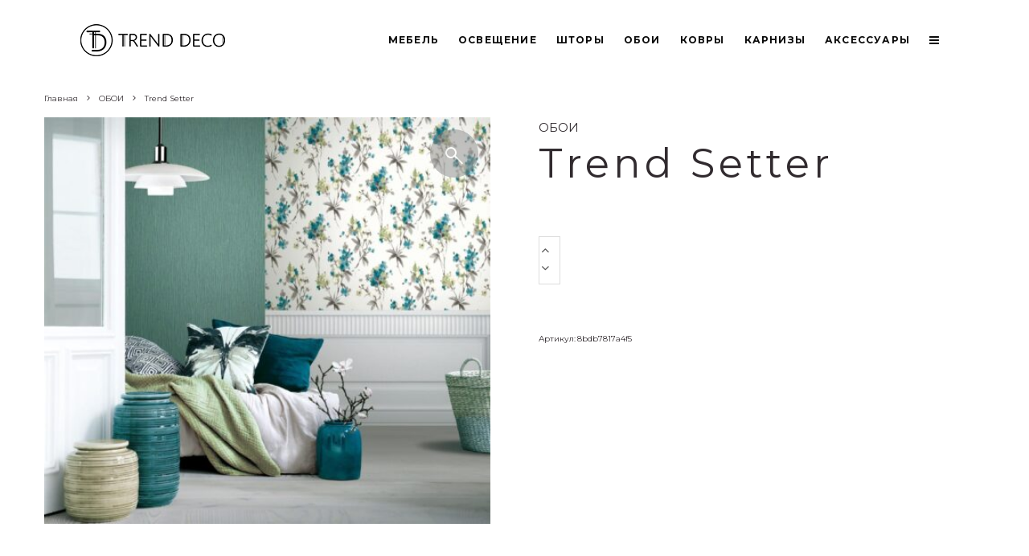

--- FILE ---
content_type: text/html; charset=UTF-8
request_url: https://trend-deco.kz/product/trend-setter-20/
body_size: 24253
content:
<!DOCTYPE html>
<html lang="ru-RU">
<head>
	<meta charset="UTF-8">
			<meta name="viewport" content="width=device-width, initial-scale=1">
		<link rel="profile" href="http://gmpg.org/xfn/11">
		<meta name="theme-color" content="#f7d40e">
	<title>Trend Setter &#8212; Дизайн студия в Алматы</title>
<meta name='robots' content='max-image-preview:large' />
<link rel='dns-prefetch' href='//fonts.googleapis.com' />
<link rel="alternate" type="application/rss+xml" title="Дизайн студия в Алматы &raquo; Лента" href="https://trend-deco.kz/feed/" />
<link rel="alternate" type="application/rss+xml" title="Дизайн студия в Алматы &raquo; Лента комментариев" href="https://trend-deco.kz/comments/feed/" />
<link rel="alternate" type="application/rss+xml" title="Дизайн студия в Алматы &raquo; Лента комментариев к &laquo;Trend Setter&raquo;" href="https://trend-deco.kz/product/trend-setter-20/feed/" />
<script type="text/javascript">
/* <![CDATA[ */
window._wpemojiSettings = {"baseUrl":"https:\/\/s.w.org\/images\/core\/emoji\/15.0.3\/72x72\/","ext":".png","svgUrl":"https:\/\/s.w.org\/images\/core\/emoji\/15.0.3\/svg\/","svgExt":".svg","source":{"concatemoji":"https:\/\/trend-deco.kz\/wp-includes\/js\/wp-emoji-release.min.js?ver=6.5.7"}};
/*! This file is auto-generated */
!function(i,n){var o,s,e;function c(e){try{var t={supportTests:e,timestamp:(new Date).valueOf()};sessionStorage.setItem(o,JSON.stringify(t))}catch(e){}}function p(e,t,n){e.clearRect(0,0,e.canvas.width,e.canvas.height),e.fillText(t,0,0);var t=new Uint32Array(e.getImageData(0,0,e.canvas.width,e.canvas.height).data),r=(e.clearRect(0,0,e.canvas.width,e.canvas.height),e.fillText(n,0,0),new Uint32Array(e.getImageData(0,0,e.canvas.width,e.canvas.height).data));return t.every(function(e,t){return e===r[t]})}function u(e,t,n){switch(t){case"flag":return n(e,"\ud83c\udff3\ufe0f\u200d\u26a7\ufe0f","\ud83c\udff3\ufe0f\u200b\u26a7\ufe0f")?!1:!n(e,"\ud83c\uddfa\ud83c\uddf3","\ud83c\uddfa\u200b\ud83c\uddf3")&&!n(e,"\ud83c\udff4\udb40\udc67\udb40\udc62\udb40\udc65\udb40\udc6e\udb40\udc67\udb40\udc7f","\ud83c\udff4\u200b\udb40\udc67\u200b\udb40\udc62\u200b\udb40\udc65\u200b\udb40\udc6e\u200b\udb40\udc67\u200b\udb40\udc7f");case"emoji":return!n(e,"\ud83d\udc26\u200d\u2b1b","\ud83d\udc26\u200b\u2b1b")}return!1}function f(e,t,n){var r="undefined"!=typeof WorkerGlobalScope&&self instanceof WorkerGlobalScope?new OffscreenCanvas(300,150):i.createElement("canvas"),a=r.getContext("2d",{willReadFrequently:!0}),o=(a.textBaseline="top",a.font="600 32px Arial",{});return e.forEach(function(e){o[e]=t(a,e,n)}),o}function t(e){var t=i.createElement("script");t.src=e,t.defer=!0,i.head.appendChild(t)}"undefined"!=typeof Promise&&(o="wpEmojiSettingsSupports",s=["flag","emoji"],n.supports={everything:!0,everythingExceptFlag:!0},e=new Promise(function(e){i.addEventListener("DOMContentLoaded",e,{once:!0})}),new Promise(function(t){var n=function(){try{var e=JSON.parse(sessionStorage.getItem(o));if("object"==typeof e&&"number"==typeof e.timestamp&&(new Date).valueOf()<e.timestamp+604800&&"object"==typeof e.supportTests)return e.supportTests}catch(e){}return null}();if(!n){if("undefined"!=typeof Worker&&"undefined"!=typeof OffscreenCanvas&&"undefined"!=typeof URL&&URL.createObjectURL&&"undefined"!=typeof Blob)try{var e="postMessage("+f.toString()+"("+[JSON.stringify(s),u.toString(),p.toString()].join(",")+"));",r=new Blob([e],{type:"text/javascript"}),a=new Worker(URL.createObjectURL(r),{name:"wpTestEmojiSupports"});return void(a.onmessage=function(e){c(n=e.data),a.terminate(),t(n)})}catch(e){}c(n=f(s,u,p))}t(n)}).then(function(e){for(var t in e)n.supports[t]=e[t],n.supports.everything=n.supports.everything&&n.supports[t],"flag"!==t&&(n.supports.everythingExceptFlag=n.supports.everythingExceptFlag&&n.supports[t]);n.supports.everythingExceptFlag=n.supports.everythingExceptFlag&&!n.supports.flag,n.DOMReady=!1,n.readyCallback=function(){n.DOMReady=!0}}).then(function(){return e}).then(function(){var e;n.supports.everything||(n.readyCallback(),(e=n.source||{}).concatemoji?t(e.concatemoji):e.wpemoji&&e.twemoji&&(t(e.twemoji),t(e.wpemoji)))}))}((window,document),window._wpemojiSettings);
/* ]]> */
</script>
<style> .woocommerce-js .sold-individually .button.wa-order-button { margin-left: -1em!important; }</style><style id='wp-emoji-styles-inline-css' type='text/css'>

	img.wp-smiley, img.emoji {
		display: inline !important;
		border: none !important;
		box-shadow: none !important;
		height: 1em !important;
		width: 1em !important;
		margin: 0 0.07em !important;
		vertical-align: -0.1em !important;
		background: none !important;
		padding: 0 !important;
	}
</style>
<link rel='stylesheet' id='wp-block-library-css' href='https://trend-deco.kz/wp-includes/css/dist/block-library/style.min.css?ver=6.5.7' type='text/css' media='all' />
<link rel='stylesheet' id='carousel-block-slick-css' href='https://trend-deco.kz/wp-content/plugins/carousel-block/dist/assets/vendor/slick/slick.min.css?ver=1726288662' type='text/css' media='' />
<link rel='stylesheet' id='carousel-block-css' href='https://trend-deco.kz/wp-content/plugins/carousel-block/dist/blocks.style.build.css?ver=1726288662' type='text/css' media='all' />
<style id='classic-theme-styles-inline-css' type='text/css'>
/*! This file is auto-generated */
.wp-block-button__link{color:#fff;background-color:#32373c;border-radius:9999px;box-shadow:none;text-decoration:none;padding:calc(.667em + 2px) calc(1.333em + 2px);font-size:1.125em}.wp-block-file__button{background:#32373c;color:#fff;text-decoration:none}
</style>
<style id='global-styles-inline-css' type='text/css'>
body{--wp--preset--color--black: #000000;--wp--preset--color--cyan-bluish-gray: #abb8c3;--wp--preset--color--white: #ffffff;--wp--preset--color--pale-pink: #f78da7;--wp--preset--color--vivid-red: #cf2e2e;--wp--preset--color--luminous-vivid-orange: #ff6900;--wp--preset--color--luminous-vivid-amber: #fcb900;--wp--preset--color--light-green-cyan: #7bdcb5;--wp--preset--color--vivid-green-cyan: #00d084;--wp--preset--color--pale-cyan-blue: #8ed1fc;--wp--preset--color--vivid-cyan-blue: #0693e3;--wp--preset--color--vivid-purple: #9b51e0;--wp--preset--gradient--vivid-cyan-blue-to-vivid-purple: linear-gradient(135deg,rgba(6,147,227,1) 0%,rgb(155,81,224) 100%);--wp--preset--gradient--light-green-cyan-to-vivid-green-cyan: linear-gradient(135deg,rgb(122,220,180) 0%,rgb(0,208,130) 100%);--wp--preset--gradient--luminous-vivid-amber-to-luminous-vivid-orange: linear-gradient(135deg,rgba(252,185,0,1) 0%,rgba(255,105,0,1) 100%);--wp--preset--gradient--luminous-vivid-orange-to-vivid-red: linear-gradient(135deg,rgba(255,105,0,1) 0%,rgb(207,46,46) 100%);--wp--preset--gradient--very-light-gray-to-cyan-bluish-gray: linear-gradient(135deg,rgb(238,238,238) 0%,rgb(169,184,195) 100%);--wp--preset--gradient--cool-to-warm-spectrum: linear-gradient(135deg,rgb(74,234,220) 0%,rgb(151,120,209) 20%,rgb(207,42,186) 40%,rgb(238,44,130) 60%,rgb(251,105,98) 80%,rgb(254,248,76) 100%);--wp--preset--gradient--blush-light-purple: linear-gradient(135deg,rgb(255,206,236) 0%,rgb(152,150,240) 100%);--wp--preset--gradient--blush-bordeaux: linear-gradient(135deg,rgb(254,205,165) 0%,rgb(254,45,45) 50%,rgb(107,0,62) 100%);--wp--preset--gradient--luminous-dusk: linear-gradient(135deg,rgb(255,203,112) 0%,rgb(199,81,192) 50%,rgb(65,88,208) 100%);--wp--preset--gradient--pale-ocean: linear-gradient(135deg,rgb(255,245,203) 0%,rgb(182,227,212) 50%,rgb(51,167,181) 100%);--wp--preset--gradient--electric-grass: linear-gradient(135deg,rgb(202,248,128) 0%,rgb(113,206,126) 100%);--wp--preset--gradient--midnight: linear-gradient(135deg,rgb(2,3,129) 0%,rgb(40,116,252) 100%);--wp--preset--font-size--small: 13px;--wp--preset--font-size--medium: 20px;--wp--preset--font-size--large: 36px;--wp--preset--font-size--x-large: 42px;--wp--preset--spacing--20: 0.44rem;--wp--preset--spacing--30: 0.67rem;--wp--preset--spacing--40: 1rem;--wp--preset--spacing--50: 1.5rem;--wp--preset--spacing--60: 2.25rem;--wp--preset--spacing--70: 3.38rem;--wp--preset--spacing--80: 5.06rem;--wp--preset--shadow--natural: 6px 6px 9px rgba(0, 0, 0, 0.2);--wp--preset--shadow--deep: 12px 12px 50px rgba(0, 0, 0, 0.4);--wp--preset--shadow--sharp: 6px 6px 0px rgba(0, 0, 0, 0.2);--wp--preset--shadow--outlined: 6px 6px 0px -3px rgba(255, 255, 255, 1), 6px 6px rgba(0, 0, 0, 1);--wp--preset--shadow--crisp: 6px 6px 0px rgba(0, 0, 0, 1);}:where(.is-layout-flex){gap: 0.5em;}:where(.is-layout-grid){gap: 0.5em;}body .is-layout-flex{display: flex;}body .is-layout-flex{flex-wrap: wrap;align-items: center;}body .is-layout-flex > *{margin: 0;}body .is-layout-grid{display: grid;}body .is-layout-grid > *{margin: 0;}:where(.wp-block-columns.is-layout-flex){gap: 2em;}:where(.wp-block-columns.is-layout-grid){gap: 2em;}:where(.wp-block-post-template.is-layout-flex){gap: 1.25em;}:where(.wp-block-post-template.is-layout-grid){gap: 1.25em;}.has-black-color{color: var(--wp--preset--color--black) !important;}.has-cyan-bluish-gray-color{color: var(--wp--preset--color--cyan-bluish-gray) !important;}.has-white-color{color: var(--wp--preset--color--white) !important;}.has-pale-pink-color{color: var(--wp--preset--color--pale-pink) !important;}.has-vivid-red-color{color: var(--wp--preset--color--vivid-red) !important;}.has-luminous-vivid-orange-color{color: var(--wp--preset--color--luminous-vivid-orange) !important;}.has-luminous-vivid-amber-color{color: var(--wp--preset--color--luminous-vivid-amber) !important;}.has-light-green-cyan-color{color: var(--wp--preset--color--light-green-cyan) !important;}.has-vivid-green-cyan-color{color: var(--wp--preset--color--vivid-green-cyan) !important;}.has-pale-cyan-blue-color{color: var(--wp--preset--color--pale-cyan-blue) !important;}.has-vivid-cyan-blue-color{color: var(--wp--preset--color--vivid-cyan-blue) !important;}.has-vivid-purple-color{color: var(--wp--preset--color--vivid-purple) !important;}.has-black-background-color{background-color: var(--wp--preset--color--black) !important;}.has-cyan-bluish-gray-background-color{background-color: var(--wp--preset--color--cyan-bluish-gray) !important;}.has-white-background-color{background-color: var(--wp--preset--color--white) !important;}.has-pale-pink-background-color{background-color: var(--wp--preset--color--pale-pink) !important;}.has-vivid-red-background-color{background-color: var(--wp--preset--color--vivid-red) !important;}.has-luminous-vivid-orange-background-color{background-color: var(--wp--preset--color--luminous-vivid-orange) !important;}.has-luminous-vivid-amber-background-color{background-color: var(--wp--preset--color--luminous-vivid-amber) !important;}.has-light-green-cyan-background-color{background-color: var(--wp--preset--color--light-green-cyan) !important;}.has-vivid-green-cyan-background-color{background-color: var(--wp--preset--color--vivid-green-cyan) !important;}.has-pale-cyan-blue-background-color{background-color: var(--wp--preset--color--pale-cyan-blue) !important;}.has-vivid-cyan-blue-background-color{background-color: var(--wp--preset--color--vivid-cyan-blue) !important;}.has-vivid-purple-background-color{background-color: var(--wp--preset--color--vivid-purple) !important;}.has-black-border-color{border-color: var(--wp--preset--color--black) !important;}.has-cyan-bluish-gray-border-color{border-color: var(--wp--preset--color--cyan-bluish-gray) !important;}.has-white-border-color{border-color: var(--wp--preset--color--white) !important;}.has-pale-pink-border-color{border-color: var(--wp--preset--color--pale-pink) !important;}.has-vivid-red-border-color{border-color: var(--wp--preset--color--vivid-red) !important;}.has-luminous-vivid-orange-border-color{border-color: var(--wp--preset--color--luminous-vivid-orange) !important;}.has-luminous-vivid-amber-border-color{border-color: var(--wp--preset--color--luminous-vivid-amber) !important;}.has-light-green-cyan-border-color{border-color: var(--wp--preset--color--light-green-cyan) !important;}.has-vivid-green-cyan-border-color{border-color: var(--wp--preset--color--vivid-green-cyan) !important;}.has-pale-cyan-blue-border-color{border-color: var(--wp--preset--color--pale-cyan-blue) !important;}.has-vivid-cyan-blue-border-color{border-color: var(--wp--preset--color--vivid-cyan-blue) !important;}.has-vivid-purple-border-color{border-color: var(--wp--preset--color--vivid-purple) !important;}.has-vivid-cyan-blue-to-vivid-purple-gradient-background{background: var(--wp--preset--gradient--vivid-cyan-blue-to-vivid-purple) !important;}.has-light-green-cyan-to-vivid-green-cyan-gradient-background{background: var(--wp--preset--gradient--light-green-cyan-to-vivid-green-cyan) !important;}.has-luminous-vivid-amber-to-luminous-vivid-orange-gradient-background{background: var(--wp--preset--gradient--luminous-vivid-amber-to-luminous-vivid-orange) !important;}.has-luminous-vivid-orange-to-vivid-red-gradient-background{background: var(--wp--preset--gradient--luminous-vivid-orange-to-vivid-red) !important;}.has-very-light-gray-to-cyan-bluish-gray-gradient-background{background: var(--wp--preset--gradient--very-light-gray-to-cyan-bluish-gray) !important;}.has-cool-to-warm-spectrum-gradient-background{background: var(--wp--preset--gradient--cool-to-warm-spectrum) !important;}.has-blush-light-purple-gradient-background{background: var(--wp--preset--gradient--blush-light-purple) !important;}.has-blush-bordeaux-gradient-background{background: var(--wp--preset--gradient--blush-bordeaux) !important;}.has-luminous-dusk-gradient-background{background: var(--wp--preset--gradient--luminous-dusk) !important;}.has-pale-ocean-gradient-background{background: var(--wp--preset--gradient--pale-ocean) !important;}.has-electric-grass-gradient-background{background: var(--wp--preset--gradient--electric-grass) !important;}.has-midnight-gradient-background{background: var(--wp--preset--gradient--midnight) !important;}.has-small-font-size{font-size: var(--wp--preset--font-size--small) !important;}.has-medium-font-size{font-size: var(--wp--preset--font-size--medium) !important;}.has-large-font-size{font-size: var(--wp--preset--font-size--large) !important;}.has-x-large-font-size{font-size: var(--wp--preset--font-size--x-large) !important;}
.wp-block-navigation a:where(:not(.wp-element-button)){color: inherit;}
:where(.wp-block-post-template.is-layout-flex){gap: 1.25em;}:where(.wp-block-post-template.is-layout-grid){gap: 1.25em;}
:where(.wp-block-columns.is-layout-flex){gap: 2em;}:where(.wp-block-columns.is-layout-grid){gap: 2em;}
.wp-block-pullquote{font-size: 1.5em;line-height: 1.6;}
</style>
<link rel='stylesheet' id='photoswipe-css' href='https://trend-deco.kz/wp-content/plugins/woocommerce/assets/css/photoswipe/photoswipe.min.css?ver=8.9.4' type='text/css' media='all' />
<link rel='stylesheet' id='photoswipe-default-skin-css' href='https://trend-deco.kz/wp-content/plugins/woocommerce/assets/css/photoswipe/default-skin/default-skin.min.css?ver=8.9.4' type='text/css' media='all' />
<style id='woocommerce-inline-inline-css' type='text/css'>
.woocommerce form .form-row .required { visibility: visible; }
</style>
<link rel='stylesheet' id='wa_order_style-css' href='https://trend-deco.kz/wp-content/plugins/oneclick-whatsapp-order/assets/css/main-style.css?ver=1.1.0' type='text/css' media='all' />
<link rel='stylesheet' id='lets-live-blog-css' href='https://trend-deco.kz/wp-content/plugins/lets-live-blog/frontend/css/style.min.css?ver=1.1.1' type='text/css' media='all' />
<link rel='stylesheet' id='lets-live-blog-icons-css' href='https://trend-deco.kz/wp-content/plugins/lets-live-blog/frontend/css/fonts/style.css?ver=1.1.1' type='text/css' media='all' />
<link rel='stylesheet' id='zeen-style-css' href='https://trend-deco.kz/wp-content/themes/zeen/assets/css/style.min.css?ver=3.9.0' type='text/css' media='all' />
<style id='zeen-style-inline-css' type='text/css'>
.content-bg, .block-skin-5:not(.skin-inner), .block-skin-5.skin-inner > .tipi-row-inner-style, .article-layout-skin-1.title-cut-bl .hero-wrap .meta:before, .article-layout-skin-1.title-cut-bc .hero-wrap .meta:before, .article-layout-skin-1.title-cut-bl .hero-wrap .share-it:before, .article-layout-skin-1.title-cut-bc .hero-wrap .share-it:before, .standard-archive .page-header, .skin-dark .flickity-viewport { background: #ffffff;}.site-inner { background-color: #ffffff; }.splitter svg g { fill: #ffffff; }.block-title, .page-title { font-size:14px;}.block-subtitle { font-size: 15px;}.inline-post .block article .title { font-size: 20px;}.logo-fallback, .secondary-wrap .logo-fallback a { font-size: 30px;}input[type=submit], button, .tipi-button,.button,.wpcf7-submit,.button__back__home{ font-size: 11px;}.widget-title { font-size:12px;}.breadcrumbs { font-size:10px;}.fontfam-1 {
		font-family: 'Montserrat',sans-serif!important;
		letter-spacing:0.1em;}.body-f1, .quotes-f1 blockquote, .quotes-f1 q, .by-f1 .byline, .sub-f1 .subtitle, .wh-f1 .widget-title, .headings-f1 h1, .headings-f1 .price, .headings-f1 h2, .headings-f1 h3, .headings-f1 h4, .headings-f1 h5, .headings-f1 h6, .font-1, div.jvectormap-tip {font-family:'Montserrat',sans-serif;letter-spacing: 0.1em;font-weight: 400;}.fontfam-2 { font-family:'Montserrat',sans-serif!important;
		letter-spacing:0em;}input[type=submit], button, .tipi-button,.button,.wpcf7-submit,.button__back__home,.body-f2, .quotes-f2 blockquote, .quotes-f2 q, .by-f2 .byline, .sub-f2 .subtitle, .wh-f2 .widget-title, .headings-f2 h1, .headings-f2 h2, .headings-f2 h3, .headings-f2 h4, .headings-f2 h5, .headings-f2 h6, .font-2 {font-family:'Montserrat',sans-serif;letter-spacing: 0em;font-weight: 400;}.fontfam-3 { font-family:'Montserrat',sans-serif!important;
		letter-spacing:0em;}.body-f3, .quotes-f3 blockquote, .quotes-f3 q, .by-f3 .byline, .sub-f3 .subtitle, .wh-f3 .widget-title, .headings-f3 h1, .headings-f3 h2, .headings-f3 h3, .headings-f3 h4, .headings-f3 h5, .headings-f3 h6, .font-3 {font-family:'Montserrat',sans-serif;letter-spacing: 0em;font-weight: 400;}.tipi-row, .tipi-builder-on .contents-wrap > p { max-width: 1140px ; }.single .site-content .tipi-row { max-width: 1230px ; }.date--secondary { color: #f8d92f; }.date--main { color: #f8d92f; }.global-accent-border { border-color: #f7d40e; }.trending-accent-border { border-color: #f7d40e; }.trending-accent-bg { border-color: #f7d40e; }.tipi-button.block-loader { background: #18181e; }.tipi-button.block-loader:hover { background: #111; }.tipi-button.block-loader { color: #fff!important; }.wpcf7-submit { background: #18181e; }.wpcf7-submit:hover { background: #111; }.global-accent-bg, .icon-base-2:hover .icon-bg, #progress { background-color: #f7d40e; }.global-accent-text, .mm-submenu-2 .mm-51 .menu-wrap > .sub-menu > li > a { color: #f7d40e; }body { color:#312b2f;}.excerpt { color:#444;}.mode--alt--b .excerpt { color:#888!important;}.read-more-wrap { color:#767676;}.logo-fallback a { color:#000!important;}.site-mob-header .logo-fallback a { color:#000!important;}blockquote:not(.comment-excerpt) { color:#312b2f;}.mode--alt--b blockquote:not(.comment-excerpt), .mode--alt--b .block-skin-0.block-wrap-quote .block-wrap-quote blockquote:not(.comment-excerpt), .mode--alt--b .block-skin-0.block-wrap-quote .block-wrap-quote blockquote:not(.comment-excerpt) span { color:#fff!important;}.byline, .byline a { color:#312b2f;}.mode--alt--b .block-wrap-classic .byline, .mode--alt--b .block-wrap-classic .byline a, .mode--alt--b .block-wrap-thumbnail .byline, .mode--alt--b .block-wrap-thumbnail .byline a { color:#888;}.preview-classic .meta .title, .preview-thumbnail .meta .title { color:#312b2f;}h1, h2, h3, h4, h5, h6, .block-title { color:#312b2f;}.sidebar-widget  .widget-title { color:#312b2f!important;}.link-color-wrap a, .woocommerce-Tabs-panel--description a { color: #333; }.mode--alt--b .link-color-wrap a, .mode--alt--b .woocommerce-Tabs-panel--description a { color: #888; }.copyright { color: #555; }.link-color-wrap a:hover { color: #312b2f; }.mode--alt--b .link-color-wrap a:hover { color: #555; }html, body {font-size: 15px;line-height:1.6666666666667; }.meta .excerpt .read-more-wrap {font-size: 11px;line-height:1.6666666666667; }.preview-grid .read-more-wrap {font-size: 11px; }.tipi-button.block-loader, .wpcf7-submit { font-weight: 700;}.main-navigation .horizontal-menu, .main-navigation .menu-item, .main-navigation .menu-icon span,  .main-navigation .tipi-i-search span { font-weight: 700;}.secondary-wrap .horizontal-menu, .secondary-wrap .menu-item, .secondary-wrap .menu-icon span {font-weight: 700;}.footer-lower-area, .footer-lower-area .menu-item, .footer-lower-area .menu-icon span {font-weight: 700;}.widget-title {font-weight: 700!important;}input[type=submit], button, .tipi-button,.button,.wpcf7-submit,.button__back__home { letter-spacing:0.09em;}.block-wrap-grid .title { letter-spacing: 0.1em; }.block-wrap-grid .tipi-s-typo .title-wrap .title, .block-92 .block-piece-2 article .title-wrap .title, .block-94 .block-piece-2 .tipi-xs-6 .title-wrap .title { font-size: 14px!important; }.block-wrap-grid .tipi-m-typo .title-wrap .title, .block-wrap-grid .tipi-l-typo .title-wrap .title, .block-wrap-grid .tipi-xl-typo .title-wrap .title, .block-94 .block-piece-2 .tipi-xs-12 .title-wrap .title, .zeen-col--wide .block-wrap-grid:not(.block-wrap-81):not(.block-wrap-82) .tipi-m-typo .title-wrap .title { font-size: 14px; }.block-wrap-grid .tipi-m-typo .subtitle, .block-wrap-grid .tipi-l-typo .subtitle, .block-wrap-grid .tipi-xl-typo .subtitle, .block-94 .block-piece-2 .tipi-xs-12 .subtitle, .block-92 .block-piece-2 article .subtitle, .block-94 .block-piece-2 .tipi-xs-6 .subtitle { font-size: 14px; }.zeen-col--wide .block-wrap-grid .tipi-l-typo .subtitle, .zeen-col--wide .block-wrap-grid .tipi-xl-typo .subtitle { font-size: 14px !important; }.zeen-col--wide .block-wrap-grid .tipi-l-typo .title, .zeen-col--wide .block-wrap-grid .tipi-xl-typo .title { font-size: 14px !important; }input[type=submit], button, .tipi-button,.button,.wpcf7-submit,.button__back__home{ text-transform: uppercase; }.entry-title{ text-transform: none; }.logo-fallback{ text-transform: none; }.block-wrap-slider .title-wrap .title{ text-transform: none; }.block-wrap-grid .title-wrap .title, .tile-design-4 .meta .title-wrap .title{ text-transform: uppercase; }.block-wrap-classic .title-wrap .title{ text-transform: none; }.block-title{ text-transform: none; }.meta .excerpt .read-more{ text-transform: uppercase; }.preview-grid .read-more{ text-transform: uppercase; }.block-subtitle{ text-transform: none; }.byline{ text-transform: none; }.widget-title{ text-transform: none; }.main-navigation, .main-navigation .menu-icon span{ text-transform: uppercase; }.secondary-wrap, .secondary-wrap .menu-icon span{ text-transform: uppercase; }.footer-lower-area .menu-item, .footer-lower-area .menu-icon span{ text-transform: uppercase; }.single-content .entry-content h1, .single-content .entry-content h2, .single-content .entry-content h3, .single-content .entry-content h4, .single-content .entry-content h5, .single-content .entry-content h6, .meta__full h1, .meta__full h2, .meta__full h3, .meta__full h4, .meta__full h5, .bbp__thread__title{ text-transform: none; }.mm-submenu-2 .mm-11 .menu-wrap > *, .mm-submenu-2 .mm-31 .menu-wrap > *, .mm-submenu-2 .mm-21 .menu-wrap > *, .mm-submenu-2 .mm-51 .menu-wrap > *  { border-top: 3px solid transparent; }.separation-border { margin-bottom: 30px; }.load-more-wrap-1 { padding-top: 30px; }.block-wrap-classic .inf-spacer + .block:not(.block-62) { margin-top: 30px; }.separation-border-v { background: #eee;}.separation-border-v { height: calc( 100% -  30px - 1px); }@media only screen and (max-width: 480px) {.separation-border { margin-bottom: 30px;}}.sidebar-wrap .sidebar { padding-right: 30px; padding-left: 30px; padding-top:0px; padding-bottom:0px; }.sidebar-left .sidebar-wrap .sidebar { padding-right: 30px; padding-left: 30px; }.preview-thumbnail .mask {
		-webkit-flex: 0 0 65px;
		-ms-flex: 0 0 65px;
		flex: 0 0 65px;
		width: 65px;
	}@media only screen and (min-width: 481px) {.split-1:not(.preview-thumbnail) .mask {
		-webkit-flex: 0 0 calc( 50% - 15px);
		-ms-flex: 0 0 calc( 50% - 15px);
		flex: 0 0 calc( 50% - 15px);
		width: calc( 50% - 15px);
	}}@media only screen and (max-width: 767px) {.mobile__design--side .mask {
		width: calc( 50% - 15px);
	}}@media only screen and (min-width: 768px) {.sticky-header--active.site-header.size-set .logo img, .site-header.size-set.slidedown .logo img, .site-header.size-set.sticky-menu-2.stuck .logo img { height: 40px!important; }.sticky-header--active.site-header .bg-area, .site-header.sticky-menu-2.stuck .bg-area, .site-header.slidedown .bg-area, .main-navigation.stuck .menu-bg-area, .sticky-4-unfixed .header-skin-4.site-header .bg-area { background: rgba(49,43,47,0); }.hero-meta.tipi-m-typo .title { font-size: 44px; }.hero-meta.tipi-m-typo .subtitle { font-size: 22px; }.title-contrast .hero-wrap { height: calc( 100vh - 110px ); }.tipi-xs-typo .title  { font-size: 15px; }.tipi-s-typo .title, .ppl-s-3 .tipi-s-typo .title, .zeen-col--wide .ppl-s-3 .tipi-s-typo .title, .preview-1 .title, .preview-21:not(.tipi-xs-typo) .title  { font-size: 24px;}.block-col-self .block-71 .tipi-s-typo .title { font-size: 18px; }.block-wrap-classic .tipi-m-typo .title-wrap .title { font-size: 30px; }.zeen-col--narrow .block-wrap-classic .tipi-m-typo .title-wrap .title { font-size: 18px; }.block-col-self .preview-2 .title { font-size: 36px; }.sub-menu a:not(.tipi-button) { font-size: 12px;}.footer-widget-wrap {
		padding-top: 11px;
		padding-bottom: 0px;
	}.secondary-wrap-v { width: 49px; }}@media only screen and (min-width: 1020px) {h1 { font-size: 50px; }h2 { font-size: 40px; }h3 { font-size: 30px; }h4 { font-size: 20px; }h5 { font-size: 16px; }.block-title, .page-title { font-size:14px;}.block-wrap-grid .tipi-xl-typo .title { font-size: 14px; }}@media only screen and (min-width: 1240px) {.block-wrap-grid .tipi-l-typo .title { font-size: 14px; }.align-fs .contents-wrap .video-wrap, .align-fs-center .aligncenter.size-full, .align-fs-center .wp-caption.aligncenter .size-full, .align-fs-center .tiled-gallery, .align-fs .alignwide { width: 1170px; }.align-fs .contents-wrap .video-wrap { height: 658px; }.has-bg .align-fs .contents-wrap .video-wrap, .has-bg .align-fs .alignwide, .has-bg .align-fs-center .aligncenter.size-full, .has-bg .align-fs-center .wp-caption.aligncenter .size-full, .has-bg .align-fs-center .tiled-gallery { width: 1230px; }.has-bg .align-fs .contents-wrap .video-wrap { height: 691px; }html, body { font-size: 15px; }}.main-menu-bar-color-1 .current-menu-item > a, .main-menu-bar-color-1 .menu-main-menu > .dropper.active:not(.current-menu-item) > a { background-color: #111;}.byline { font-size: 12px; }.footer-block-links a { font-size: 8px; }.site-footer .copyright { font-size: 12px; }.site-footer .menu-icons { font-size: 12px; }.menu-secondary .menu-icon, .menu-secondary .trending-icon-solo { font-size: 13px; }.main-navigation .menu-icon, .main-navigation .trending-icon-solo { font-size: 12px; }.site-header a { color: #0a0a0a; }.site-skin-3.content-subscribe, .site-skin-3.content-subscribe .subtitle, .site-skin-3.content-subscribe input, .site-skin-3.content-subscribe h2 { color: #fff; } .site-skin-3.content-subscribe input[type="email"] { border-color: #fff; }.sidebar-wrap .sidebar { border:1px #ddd solid ; }.content-area .zeen-widget { border: 0 #ddd solid ; border-width: 0 0 1px 0; }.content-area .zeen-widget { padding:30px 0px 30px; }.grid-image-1 .mask-overlay { background-color: #1a1d1e ; }.with-fi.preview-grid,.with-fi.preview-grid .byline,.with-fi.preview-grid .subtitle, .with-fi.preview-grid a { color: #fff; }.preview-grid .mask-overlay { opacity: 0.7 ; }@media (pointer: fine) {.preview-grid:hover .mask-overlay { opacity: 0.2 ; }}.slider-image-1 .mask-overlay { background-color: #1a1d1e ; }.with-fi.preview-slider,.with-fi.preview-slider .byline,.with-fi.preview-slider .subtitle, .with-fi.preview-slider a { color: #fff; }.preview-slider .mask-overlay { opacity: 0.2 ; }@media (pointer: fine) {.preview-slider:hover .mask-overlay { opacity: 0.6 ; }}.site-footer .bg-area-inner, .site-footer .bg-area-inner .woo-product-rating span { background-color: #ffffff; }.site-footer .bg-area-inner .background { background-image: none; opacity: 1; }.footer-lower-area { color: #0a0a0a; }.to-top-2 a { border-color: #0a0a0a; }.to-top-2 i:after { background: #0a0a0a; }.site-footer .bg-area-inner,.site-footer .bg-area-inner .byline,.site-footer .bg-area-inner a,.site-footer .bg-area-inner .widget_search form *,.site-footer .bg-area-inner h3,.site-footer .bg-area-inner .widget-title { color:#0a0a0a; }.site-footer .bg-area-inner .tipi-spin.tipi-row-inner-style:before { border-color:#0a0a0a; }.footer-widget-bg-area .block-skin-0 .tipi-arrow { color:#dddede; border-color:#dddede; }.footer-widget-bg-area .block-skin-0 .tipi-arrow i:after{ background:#dddede; }.footer-widget-bg-area,.footer-widget-bg-area .byline,.footer-widget-bg-area a,.footer-widget-bg-area .widget_search form *,.footer-widget-bg-area h3,.footer-widget-bg-area .widget-title { color:#dddede; }.footer-widget-bg-area .tipi-spin.tipi-row-inner-style:before { border-color:#dddede; }.footer-navigation { font-size: 11px;  }.main-navigation { font-size: 12px;  color: #0a0a0a; }.main-navigation .horizontal-menu>li>a { padding-left: 12px; padding-right: 12px; }.main-navigation .menu-bg-area { background-image: linear-gradient(130deg, rgba(0,0,0,0.48) 0%, rgba(0,0,0,0.49) 80%);  }.main-navigation-border { border-bottom:2px #0a0a0a solid ; }.main-navigation-border .drop-search { border-top:2px #0a0a0a solid ; }#progress {bottom: 0;height: 2px; }.sticky-menu-2:not(.active) #progress  { bottom: -2px;  }.secondary-wrap .menu-bg-area { border-bottom:1px #eee solid ; border-top: 1px #eee solid ; }#progress { background-color: #f7d40e; }.main-navigation-border { border-top: 2px #eee solid ; }.site-mob-header .menu-icon { font-size: 13px; }.secondary-wrap-v .standard-drop>a,.secondary-wrap, .secondary-wrap a { font-size: 11px; color: #0a0a0a; }.secondary-wrap .menu-secondary > li > a, .secondary-icons li > a { padding-left: 7px; padding-right: 7px; }.mc4wp-form-fields input[type=submit], .mc4wp-form-fields button, #subscribe-submit input[type=submit], .subscribe-wrap input[type=submit] {color: #fff;background-color: #121212;}.site-mob-header:not(.site-mob-header-11) .header-padding .logo-main-wrap, .site-mob-header:not(.site-mob-header-11) .header-padding .icons-wrap a, .site-mob-header-11 .header-padding {
		padding-top: 10px;
		padding-bottom: 10px;
	}.site-header .header-padding {
		padding-top:30px;
		padding-bottom:30px;
	}.site-header.sticky-menu-2.stuck .header-padding, .site-header.slidedown .header-padding, .sticky-header--active.site-header .header-padding, .main-navigation.stuck .horizontal-menu > li > a { padding-top: 15px; padding-bottom: 15px; }.footer-upper-area {
		padding-top: 50px;
		padding-bottom: 50px;
	}.footer-lower-area {
		padding-top: 0px;
		padding-bottom: 19px;
	}.cart .button, .woocommerce .button { background: #111}.out-of-stock, .onsale { background: #111}
</style>
<link rel='stylesheet' id='zeen-child-style-css' href='https://trend-deco.kz/wp-content/themes/zeen-shared-by-wptry-org-child/style.css?ver=3.9.0' type='text/css' media='all' />
<link rel='stylesheet' id='zeen-woocommerce-style-css' href='https://trend-deco.kz/wp-content/themes/zeen/assets/css/woocommerce.min.css?ver=3.9.0' type='text/css' media='all' />
<link rel='stylesheet' id='zeen-fonts-css' href='https://fonts.googleapis.com/css?family=Montserrat%3A400%2Citalic%7CMontserrat%3A400%2C700&#038;subset=latin&#038;display=swap' type='text/css' media='all' />
<link rel='stylesheet' id='swipebox-css' href='https://trend-deco.kz/wp-content/themes/zeen/assets/css/swipebox.min.css?ver=1.4.4' type='text/css' media='all' />
<link rel='stylesheet' id='popup-maker-site-css' href='https://trend-deco.kz/wp-content/plugins/popup-maker/assets/css/pum-site.min.css?ver=1.20.6' type='text/css' media='all' />
<style id='popup-maker-site-inline-css' type='text/css'>
/* Popup Google Fonts */
@import url('//fonts.googleapis.com/css?family=Montserrat:100');

/* Popup Theme 3903: Только контент - Для конструкторов страниц или редактора блоков */
.pum-theme-3903, .pum-theme-content-only { background-color: rgba( 0, 0, 0, 0.70 ) } 
.pum-theme-3903 .pum-container, .pum-theme-content-only .pum-container { padding: 0px; border-radius: 0px; border: 1px none #000000; box-shadow: 0px 0px 0px 0px rgba( 2, 2, 2, 0.00 ) } 
.pum-theme-3903 .pum-title, .pum-theme-content-only .pum-title { color: #000000; text-align: left; text-shadow: 0px 0px 0px rgba( 2, 2, 2, 0.23 ); font-family: inherit; font-weight: 400; font-size: 32px; line-height: 36px } 
.pum-theme-3903 .pum-content, .pum-theme-content-only .pum-content { color: #8c8c8c; font-family: inherit; font-weight: 400 } 
.pum-theme-3903 .pum-content + .pum-close, .pum-theme-content-only .pum-content + .pum-close { position: absolute; height: 18px; width: 18px; left: auto; right: 7px; bottom: auto; top: 7px; padding: 0px; color: #000000; font-family: inherit; font-weight: 700; font-size: 20px; line-height: 20px; border: 1px none #ffffff; border-radius: 15px; box-shadow: 0px 0px 0px 0px rgba( 2, 2, 2, 0.00 ); text-shadow: 0px 0px 0px rgba( 0, 0, 0, 0.00 ); background-color: rgba( 255, 255, 255, 0.00 ) } 

/* Popup Theme 2993: Light Box */
.pum-theme-2993, .pum-theme-lightbox { background-color: rgba( 0, 0, 0, 0.60 ) } 
.pum-theme-2993 .pum-container, .pum-theme-lightbox .pum-container { padding: 18px; border-radius: 3px; border: 8px solid #000000; box-shadow: 0px 0px 30px 0px rgba( 2, 2, 2, 1.00 ); background-color: rgba( 255, 255, 255, 0.65 ) } 
.pum-theme-2993 .pum-title, .pum-theme-lightbox .pum-title { color: #000000; text-align: left; text-shadow: 0px 0px 0px rgba( 2, 2, 2, 0.23 ); font-family: inherit; font-weight: 100; font-size: 19px; line-height: 36px } 
.pum-theme-2993 .pum-content, .pum-theme-lightbox .pum-content { color: #000000; font-family: inherit; font-weight: 400 } 
.pum-theme-2993 .pum-content + .pum-close, .pum-theme-lightbox .pum-content + .pum-close { position: absolute; height: 26px; width: 26px; left: auto; right: -13px; bottom: auto; top: -13px; padding: 0px; color: #ffffff; font-family: Arial; font-weight: 100; font-size: 24px; line-height: 24px; border: 2px solid #ffffff; border-radius: 26px; box-shadow: 0px 0px 15px 1px rgba( 2, 2, 2, 0.75 ); text-shadow: 0px 0px 0px rgba( 0, 0, 0, 0.23 ); background-color: rgba( 0, 0, 0, 1.00 ) } 

/* Popup Theme 2992: Тема по умолчанию */
.pum-theme-2992, .pum-theme-%d1%82%d0%b5%d0%bc%d0%b0-%d0%bf%d0%be-%d1%83%d0%bc%d0%be%d0%bb%d1%87%d0%b0%d0%bd%d0%b8%d1%8e { background-color: rgba( 255, 255, 255, 1.00 ) } 
.pum-theme-2992 .pum-container, .pum-theme-%d1%82%d0%b5%d0%bc%d0%b0-%d0%bf%d0%be-%d1%83%d0%bc%d0%be%d0%bb%d1%87%d0%b0%d0%bd%d0%b8%d1%8e .pum-container { padding: 18px; border-radius: 0px; border: 1px none #000000; box-shadow: 1px 1px 3px 0px rgba( 2, 2, 2, 0.23 ); background-color: rgba( 249, 249, 249, 1.00 ) } 
.pum-theme-2992 .pum-title, .pum-theme-%d1%82%d0%b5%d0%bc%d0%b0-%d0%bf%d0%be-%d1%83%d0%bc%d0%be%d0%bb%d1%87%d0%b0%d0%bd%d0%b8%d1%8e .pum-title { color: #000000; text-align: left; text-shadow: 0px 0px 0px rgba( 2, 2, 2, 0.23 ); font-family: inherit; font-weight: 400; font-size: 32px; font-style: normal; line-height: 36px } 
.pum-theme-2992 .pum-content, .pum-theme-%d1%82%d0%b5%d0%bc%d0%b0-%d0%bf%d0%be-%d1%83%d0%bc%d0%be%d0%bb%d1%87%d0%b0%d0%bd%d0%b8%d1%8e .pum-content { color: #8c8c8c; font-family: inherit; font-weight: 400; font-style: inherit } 
.pum-theme-2992 .pum-content + .pum-close, .pum-theme-%d1%82%d0%b5%d0%bc%d0%b0-%d0%bf%d0%be-%d1%83%d0%bc%d0%be%d0%bb%d1%87%d0%b0%d0%bd%d0%b8%d1%8e .pum-content + .pum-close { position: absolute; height: auto; width: auto; left: auto; right: 0px; bottom: auto; top: 0px; padding: 8px; color: #ffffff; font-family: inherit; font-weight: 400; font-size: 12px; font-style: inherit; line-height: 36px; border: 1px none #ffffff; border-radius: 0px; box-shadow: 1px 1px 3px 0px rgba( 2, 2, 2, 0.23 ); text-shadow: 0px 0px 0px rgba( 0, 0, 0, 0.23 ); background-color: rgba( 0, 183, 205, 1.00 ) } 

/* Popup Theme 2994: Enterprise Blue */
.pum-theme-2994, .pum-theme-enterprise-blue { background-color: rgba( 0, 0, 0, 0.70 ) } 
.pum-theme-2994 .pum-container, .pum-theme-enterprise-blue .pum-container { padding: 28px; border-radius: 5px; border: 1px none #000000; box-shadow: 0px 10px 25px 4px rgba( 2, 2, 2, 0.50 ); background-color: rgba( 255, 255, 255, 1.00 ) } 
.pum-theme-2994 .pum-title, .pum-theme-enterprise-blue .pum-title { color: #315b7c; text-align: left; text-shadow: 0px 0px 0px rgba( 2, 2, 2, 0.23 ); font-family: inherit; font-weight: 100; font-size: 34px; line-height: 36px } 
.pum-theme-2994 .pum-content, .pum-theme-enterprise-blue .pum-content { color: #2d2d2d; font-family: inherit; font-weight: 100 } 
.pum-theme-2994 .pum-content + .pum-close, .pum-theme-enterprise-blue .pum-content + .pum-close { position: absolute; height: 28px; width: 28px; left: auto; right: 8px; bottom: auto; top: 8px; padding: 4px; color: #ffffff; font-family: Times New Roman; font-weight: 100; font-size: 20px; line-height: 20px; border: 1px none #ffffff; border-radius: 42px; box-shadow: 0px 0px 0px 0px rgba( 2, 2, 2, 0.23 ); text-shadow: 0px 0px 0px rgba( 0, 0, 0, 0.23 ); background-color: rgba( 49, 91, 124, 1.00 ) } 

/* Popup Theme 2995: Hello Box */
.pum-theme-2995, .pum-theme-hello-box { background-color: rgba( 0, 0, 0, 0.75 ) } 
.pum-theme-2995 .pum-container, .pum-theme-hello-box .pum-container { padding: 30px; border-radius: 80px; border: 14px solid #81d742; box-shadow: 0px 0px 0px 0px rgba( 2, 2, 2, 0.00 ); background-color: rgba( 255, 255, 255, 1.00 ) } 
.pum-theme-2995 .pum-title, .pum-theme-hello-box .pum-title { color: #2d2d2d; text-align: left; text-shadow: 0px 0px 0px rgba( 2, 2, 2, 0.23 ); font-family: Montserrat; font-weight: 100; font-size: 32px; line-height: 36px } 
.pum-theme-2995 .pum-content, .pum-theme-hello-box .pum-content { color: #2d2d2d; font-family: inherit; font-weight: 100 } 
.pum-theme-2995 .pum-content + .pum-close, .pum-theme-hello-box .pum-content + .pum-close { position: absolute; height: auto; width: auto; left: auto; right: -30px; bottom: auto; top: -30px; padding: 0px; color: #2d2d2d; font-family: Times New Roman; font-weight: 100; font-size: 32px; line-height: 28px; border: 1px none #ffffff; border-radius: 28px; box-shadow: 0px 0px 0px 0px rgba( 2, 2, 2, 0.23 ); text-shadow: 0px 0px 0px rgba( 0, 0, 0, 0.23 ); background-color: rgba( 255, 255, 255, 1.00 ) } 

/* Popup Theme 2996: Режущий край */
.pum-theme-2996, .pum-theme-cutting-edge { background-color: rgba( 0, 0, 0, 0.50 ) } 
.pum-theme-2996 .pum-container, .pum-theme-cutting-edge .pum-container { padding: 18px; border-radius: 0px; border: 1px none #000000; box-shadow: 0px 10px 25px 0px rgba( 2, 2, 2, 0.50 ); background-color: rgba( 30, 115, 190, 1.00 ) } 
.pum-theme-2996 .pum-title, .pum-theme-cutting-edge .pum-title { color: #ffffff; text-align: left; text-shadow: 0px 0px 0px rgba( 2, 2, 2, 0.23 ); font-family: Sans-Serif; font-weight: 100; font-size: 26px; line-height: 28px } 
.pum-theme-2996 .pum-content, .pum-theme-cutting-edge .pum-content { color: #ffffff; font-family: inherit; font-weight: 100 } 
.pum-theme-2996 .pum-content + .pum-close, .pum-theme-cutting-edge .pum-content + .pum-close { position: absolute; height: 24px; width: 24px; left: auto; right: 0px; bottom: auto; top: 0px; padding: 0px; color: #1e73be; font-family: Times New Roman; font-weight: 100; font-size: 32px; line-height: 24px; border: 1px none #ffffff; border-radius: 0px; box-shadow: -1px 1px 1px 0px rgba( 2, 2, 2, 0.10 ); text-shadow: -1px 1px 1px rgba( 0, 0, 0, 0.10 ); background-color: rgba( 238, 238, 34, 1.00 ) } 

/* Popup Theme 2997: Рамка границы */
.pum-theme-2997, .pum-theme-framed-border { background-color: rgba( 255, 255, 255, 0.50 ) } 
.pum-theme-2997 .pum-container, .pum-theme-framed-border .pum-container { padding: 18px; border-radius: 0px; border: 20px outset #dd3333; box-shadow: 1px 1px 3px 0px rgba( 2, 2, 2, 0.97 ) inset; background-color: rgba( 255, 251, 239, 1.00 ) } 
.pum-theme-2997 .pum-title, .pum-theme-framed-border .pum-title { color: #000000; text-align: left; text-shadow: 0px 0px 0px rgba( 2, 2, 2, 0.23 ); font-family: inherit; font-weight: 100; font-size: 32px; line-height: 36px } 
.pum-theme-2997 .pum-content, .pum-theme-framed-border .pum-content { color: #2d2d2d; font-family: inherit; font-weight: 100 } 
.pum-theme-2997 .pum-content + .pum-close, .pum-theme-framed-border .pum-content + .pum-close { position: absolute; height: 20px; width: 20px; left: auto; right: -20px; bottom: auto; top: -20px; padding: 0px; color: #ffffff; font-family: Tahoma; font-weight: 700; font-size: 16px; line-height: 18px; border: 1px none #ffffff; border-radius: 0px; box-shadow: 0px 0px 0px 0px rgba( 2, 2, 2, 0.23 ); text-shadow: 0px 0px 0px rgba( 0, 0, 0, 0.23 ); background-color: rgba( 0, 0, 0, 0.55 ) } 

/* Popup Theme 2998: Плавающая панель, светло-голубая */
.pum-theme-2998, .pum-theme-floating-bar { background-color: rgba( 255, 255, 255, 0.00 ) } 
.pum-theme-2998 .pum-container, .pum-theme-floating-bar .pum-container { padding: 8px; border-radius: 0px; border: 1px none #000000; box-shadow: 1px 1px 3px 0px rgba( 2, 2, 2, 0.23 ); background-color: rgba( 238, 246, 252, 1.00 ) } 
.pum-theme-2998 .pum-title, .pum-theme-floating-bar .pum-title { color: #505050; text-align: left; text-shadow: 0px 0px 0px rgba( 2, 2, 2, 0.23 ); font-family: inherit; font-weight: 400; font-size: 32px; line-height: 36px } 
.pum-theme-2998 .pum-content, .pum-theme-floating-bar .pum-content { color: #505050; font-family: inherit; font-weight: 400 } 
.pum-theme-2998 .pum-content + .pum-close, .pum-theme-floating-bar .pum-content + .pum-close { position: absolute; height: 18px; width: 18px; left: auto; right: 5px; bottom: auto; top: 50%; padding: 0px; color: #505050; font-family: Sans-Serif; font-weight: 700; font-size: 15px; line-height: 18px; border: 1px solid #505050; border-radius: 15px; box-shadow: 0px 0px 0px 0px rgba( 2, 2, 2, 0.00 ); text-shadow: 0px 0px 0px rgba( 0, 0, 0, 0.00 ); background-color: rgba( 255, 255, 255, 0.00 ); transform: translate(0, -50%) } 

#pum-2999 {z-index: 1999999999}

</style>
<link rel='stylesheet' id='contact-form-7-css' href='https://trend-deco.kz/wp-content/plugins/contact-form-7/includes/css/styles.css?ver=5.6.1' type='text/css' media='all' />
<script type="text/javascript" src="https://trend-deco.kz/wp-content/plugins/enable-jquery-migrate-helper/js/jquery/jquery-1.12.4-wp.js?ver=1.12.4-wp" id="jquery-core-js"></script>
<script type="text/javascript" src="https://trend-deco.kz/wp-content/plugins/enable-jquery-migrate-helper/js/jquery-migrate/jquery-migrate-1.4.1-wp.js?ver=1.4.1-wp" id="jquery-migrate-js"></script>
<script type="text/javascript" src="https://trend-deco.kz/wp-content/plugins/woocommerce/assets/js/zoom/jquery.zoom.min.js?ver=1.7.21-wc.8.9.4" id="zoom-js" defer="defer" data-wp-strategy="defer"></script>
<script type="text/javascript" src="https://trend-deco.kz/wp-content/plugins/woocommerce/assets/js/flexslider/jquery.flexslider.min.js?ver=2.7.2-wc.8.9.4" id="flexslider-js" defer="defer" data-wp-strategy="defer"></script>
<script type="text/javascript" src="https://trend-deco.kz/wp-content/plugins/woocommerce/assets/js/photoswipe/photoswipe.min.js?ver=4.1.1-wc.8.9.4" id="photoswipe-js" defer="defer" data-wp-strategy="defer"></script>
<script type="text/javascript" src="https://trend-deco.kz/wp-content/plugins/woocommerce/assets/js/photoswipe/photoswipe-ui-default.min.js?ver=4.1.1-wc.8.9.4" id="photoswipe-ui-default-js" defer="defer" data-wp-strategy="defer"></script>
<script type="text/javascript" id="wc-single-product-js-extra">
/* <![CDATA[ */
var wc_single_product_params = {"i18n_required_rating_text":"\u041f\u043e\u0436\u0430\u043b\u0443\u0439\u0441\u0442\u0430, \u043f\u043e\u0441\u0442\u0430\u0432\u044c\u0442\u0435 \u043e\u0446\u0435\u043d\u043a\u0443","review_rating_required":"yes","flexslider":{"rtl":false,"animation":"slide","smoothHeight":true,"directionNav":false,"controlNav":"thumbnails","slideshow":false,"animationSpeed":500,"animationLoop":false,"allowOneSlide":false},"zoom_enabled":"1","zoom_options":[],"photoswipe_enabled":"1","photoswipe_options":{"shareEl":false,"closeOnScroll":false,"history":false,"hideAnimationDuration":0,"showAnimationDuration":0},"flexslider_enabled":"1"};
/* ]]> */
</script>
<script type="text/javascript" src="https://trend-deco.kz/wp-content/plugins/woocommerce/assets/js/frontend/single-product.min.js?ver=8.9.4" id="wc-single-product-js" defer="defer" data-wp-strategy="defer"></script>
<script type="text/javascript" src="https://trend-deco.kz/wp-content/plugins/woocommerce/assets/js/jquery-blockui/jquery.blockUI.min.js?ver=2.7.0-wc.8.9.4" id="jquery-blockui-js" defer="defer" data-wp-strategy="defer"></script>
<script type="text/javascript" src="https://trend-deco.kz/wp-content/plugins/woocommerce/assets/js/js-cookie/js.cookie.min.js?ver=2.1.4-wc.8.9.4" id="js-cookie-js" data-wp-strategy="defer"></script>
<script type="text/javascript" id="woocommerce-js-extra">
/* <![CDATA[ */
var woocommerce_params = {"ajax_url":"\/wp-admin\/admin-ajax.php","wc_ajax_url":"\/?wc-ajax=%%endpoint%%"};
/* ]]> */
</script>
<script type="text/javascript" src="https://trend-deco.kz/wp-content/plugins/woocommerce/assets/js/frontend/woocommerce.min.js?ver=8.9.4" id="woocommerce-js" defer="defer" data-wp-strategy="defer"></script>
<!--[if IE]>
<script type="text/javascript" src="https://trend-deco.kz/wp-content/themes/zeen/assets/js/ie9.js?ver=3.9.0" id="zeen-ie9-js"></script>
<![endif]-->
<link rel="https://api.w.org/" href="https://trend-deco.kz/wp-json/" /><link rel="alternate" type="application/json" href="https://trend-deco.kz/wp-json/wp/v2/product/1435" /><link rel="EditURI" type="application/rsd+xml" title="RSD" href="https://trend-deco.kz/xmlrpc.php?rsd" />
<meta name="generator" content="WordPress 6.5.7" />
<meta name="generator" content="WooCommerce 8.9.4" />
<link rel="canonical" href="https://trend-deco.kz/product/trend-setter-20/" />
<link rel='shortlink' href='https://trend-deco.kz/?p=1435' />
<link rel="alternate" type="application/json+oembed" href="https://trend-deco.kz/wp-json/oembed/1.0/embed?url=https%3A%2F%2Ftrend-deco.kz%2Fproduct%2Ftrend-setter-20%2F" />
<link rel="alternate" type="text/xml+oembed" href="https://trend-deco.kz/wp-json/oembed/1.0/embed?url=https%3A%2F%2Ftrend-deco.kz%2Fproduct%2Ftrend-setter-20%2F&#038;format=xml" />
	<style>
		#sendbtn,
		#sendbtn2,
		.wa-order-button,
		.gdpr_wa_button_input,
		a.wa-order-checkout,
		a.wa-order-thankyou,
		.shortcode_wa_button,
		.shortcode_wa_button_nt,
		.floating_button {
			-webkit-box-shadow: inset 0px 4px 7px 0px rgba(0,0,0,0.25) !important;
			-moz-box-shadow: inset 0px 4px 7px 0px rgba(0,0,0,0.25) !important;
			box-shadow: inset 0px 4px 7px 0px rgba(0,0,0,0.25) !important;
		}

		#sendbtn:hover,
		#sendbtn2:hover,
		.wa-order-button:hover,
		.gdpr_wa_button_input:hover,
		a.wa-order-checkout:hover,
		a.wa-order-thankyou:hover,
		.shortcode_wa_button:hover,
		.shortcode_wa_button_nt:hover,
		.floating_button:hover {
			-webkit-box-shadow: inset 0px 4px 7px 0px rgba(0,0,0,0.25) !important;
			-moz-box-shadow: inset 0px 4px 7px 0px rgba(0,0,0,0.25) !important;
			box-shadow: inset 0px 4px 7px 0px rgba(0,0,0,0.25) !important;
		}
	</style>
<style>
            .single-product .woocommerce-Price-amount,
            .single-product p.price {
                display: none !important;
            }
        </style><link rel="preload" type="font/woff2" as="font" href="https://trend-deco.kz/wp-content/themes/zeen/assets/css/tipi/tipi.woff2?9oa0lg" crossorigin><link rel="dns-prefetch" href="//fonts.googleapis.com"><link rel="preconnect" href="https://fonts.gstatic.com/" crossorigin>	<meta property="og:title" content="Trend Setter">
	<meta property="og:description" content="Услуга дизайнера интерьеров. Ткани, обои, ковры.">
	<meta property="og:image" content="https://trend-deco.kz/wp-content/uploads/2020/09/1589884277xPvgPonD3UwgpEmc-1024x934.jpg">
	<meta property="og:url" content="https://trend-deco.kz/product/trend-setter-20/">
	<meta name="twitter:card" content="summary_large_image">
	<meta property="og:site_name" content="Дизайн студия в Алматы">
	<meta property="og:type" content="website">
		<noscript><style>.woocommerce-product-gallery{ opacity: 1 !important; }</style></noscript>
	<link rel="icon" href="https://trend-deco.kz/wp-content/uploads/2020/09/cropped-logoblackfav-1-32x32.png" sizes="32x32" />
<link rel="icon" href="https://trend-deco.kz/wp-content/uploads/2020/09/cropped-logoblackfav-1-192x192.png" sizes="192x192" />
<link rel="apple-touch-icon" href="https://trend-deco.kz/wp-content/uploads/2020/09/cropped-logoblackfav-1-180x180.png" />
<meta name="msapplication-TileImage" content="https://trend-deco.kz/wp-content/uploads/2020/09/cropped-logoblackfav-1-270x270.png" />
	<!-- Global site tag (gtag.js) - Google Analytics -->
<script async src="https://www.googletagmanager.com/gtag/js?id=UA-183224976-1"></script>
<script>
  window.dataLayer = window.dataLayer || [];
  function gtag(){dataLayer.push(arguments);}
  gtag('js', new Date());

  gtag('config', 'UA-183224976-1');
</script>
	
	<!-- Google Tag Manager -->
<script>(function(w,d,s,l,i){w[l]=w[l]||[];w[l].push({'gtm.start':
new Date().getTime(),event:'gtm.js'});var f=d.getElementsByTagName(s)[0],
j=d.createElement(s),dl=l!='dataLayer'?'&l='+l:'';j.async=true;j.src=
'https://www.googletagmanager.com/gtm.js?id='+i+dl;f.parentNode.insertBefore(j,f);
})(window,document,'script','dataLayer','GTM-TWQSTBM');</script>
<!-- End Google Tag Manager -->
	
</head>
<body class="product-template-default single single-product postid-1435 theme-zeen woocommerce woocommerce-page woocommerce-no-js headings-f1 body-f2 sub-f1 quotes-f1 by-f2 wh-f2 to-top__fixed grids-spacing-0 modal-skin-2 skin-light site-mob-menu-a-4 site-mob-menu-2 mm-submenu-2 main-menu-logo-2 body-header-style-72 body-header-style-70s body-hero-l woo-layout-3 byline-font-2 modula-best-grid-gallery">
	<!-- Google Tag Manager (noscript) -->
<noscript><iframe src="https://www.googletagmanager.com/ns.html?id=GTM-TWQSTBM"
height="0" width="0" style="display:none;visibility:hidden"></iframe></noscript>
<!-- End Google Tag Manager (noscript) -->
	<div id="page" class="site">
		<div id="mob-line" class="tipi-m-0"></div><header id="mobhead" class="site-header-block site-mob-header tipi-m-0 site-mob-header-1 site-mob-menu-2 sticky-menu-mob sticky-menu-1 sticky-top site-skin-2 site-img-1"><div class="bg-area header-padding tipi-row tipi-vertical-c">
	<ul class="menu-left icons-wrap tipi-vertical-c">
		
			
	
			
			
	
		</ul>
	<div class="logo-main-wrap logo-mob-wrap">
		<div class="logo logo-mobile"><a href="https://trend-deco.kz" data-pin-nopin="true"><img src="https://trend-deco.kz/wp-content/uploads/2020/09/logowhitehoriz200.png" alt="" srcset="https://trend-deco.kz/wp-content/uploads/2020/09/logowhitehoriz200.png 2x" data-base-src="https://trend-deco.kz/wp-content/uploads/2020/09/logowhitehoriz200.png" data-alt-src="https://trend-deco.kz/wp-content/uploads/2020/09/logohorizont180.png" width="200" height="45"></a></div>	</div>
	<ul class="menu-right icons-wrap tipi-vertical-c">
		
			
	
			
			
	
			
			
			<li class="menu-icon menu-icon-mobile-slide"><a href="#" class="mob-tr-open" data-target="slide-menu"><i class="tipi-i-menu-mob" aria-hidden="true"></i></a></li>
	
		</ul>
	<div class="background"></div></div>
</header><!-- .site-mob-header -->		<div class="site-inner">
			<header id="masthead" class="site-header-block site-header clearfix site-header-72 header-width-1 header-skin-4 site-img-1 mm-ani-0 mm-skin-2 main-menu-skin-3 main-menu-width-1 sticky-menu-dt sticky-menu-4 sticky-top main-menu-inline" data-pt-diff="15" data-pb-diff="15"><div class="bg-area">
	<div class="logo-main-wrap clearfix header-side-padding">
		<nav class="main-navigation main-navigation-4 tipi-flex tipi-flex-eq-height tipi-xs-0 tipi-row">
			<div class="logo-l-padding tipi-vertical-c header-padding">
				<div class="logo logo-main"><a href="https://trend-deco.kz" data-pin-nopin="true"><img src="https://trend-deco.kz/wp-content/uploads/2020/09/logohorizont180.png" alt="" srcset="https://trend-deco.kz/wp-content/uploads/2020/09/logohorizont180.png 2x" data-base-src="https://trend-deco.kz/wp-content/uploads/2020/09/logohorizont180.png" data-alt-src="https://trend-deco.kz/wp-content/uploads/2020/09/logowhitehoriz200.png" data-base-srcset="https://trend-deco.kz/wp-content/uploads/2020/09/logohorizont180.png 2x" data-alt-srcset="https://trend-deco.kz/wp-content/uploads/2020/09/logowhitehoriz200.png 2x" width="180" height="40"></a></div>			</div>
										<ul class="horizontal-menu tipi-flex-eq-height font-1 menu-icons tipi-flex-r">
					<li id="menu-item-2538" class="menu-item menu-item-type-taxonomy menu-item-object-product_cat dropper drop-it mm-art mm-wrap-11 mm-wrap mm-color mm-sb-left menu-item-2538"><a href="https://trend-deco.kz/product-category/mebel/" data-ppp="3" data-tid="15"  data-term="product_cat">МЕБЕЛЬ</a><div class="menu mm-11 tipi-row" data-mm="11"><div class="menu-wrap menu-wrap-more-10 tipi-flex"><div id="block-wrap-2538" class="block-wrap-native block-wrap block-wrap-61 block-css-2538 block-wrap-classic columns__m--1 elements-design-1 block-skin-0 filter-wrap-2 tipi-box tipi-row ppl-m-3 ppl-s-3 clearfix" data-id="2538" data-base="0"><div class="tipi-row-inner-style clearfix"><div class="tipi-row-inner-box contents sticky--wrap"><div class="block-title-wrap module-block-title clearfix  block-title-1 with-load-more"><div class="block-title-area clearfix"><div class="block-title font-1">МЕБЕЛЬ</div></div><div class="filters tipi-flex font-2"><div class="load-more-wrap load-more-size-2 load-more-wrap-2">		<a href="#" data-id="2538" class="tipi-arrow tipi-arrow-s tipi-arrow-l block-loader block-more block-more-1 no-more" data-dir="1"><i class="tipi-i-angle-left" aria-hidden="true"></i></a>
		<a href="#" data-id="2538" class="tipi-arrow tipi-arrow-s tipi-arrow-r block-loader block-more block-more-2" data-dir="2"><i class="tipi-i-angle-right" aria-hidden="true"></i></a>
		</div></div></div><div class="block block-61 tipi-flex preview-review-bot"><article class="tipi-xs-12 elements-location-1 clearfix with-fi ani-base with-second-img tipi-s-typo stack-1 stack-design-1 separation-border-style loop-0 preview-classic preview__img-shape-l preview-61 img-ani-base img-ani-1 img-color-hover-base img-color-hover-1 elements-design-1 post-4000 product type-product status-publish has-post-thumbnail product_cat-mebel first instock sold-individually shipping-taxable product-type-simple"><div class="preview-mini-wrap clearfix"><div class="mask"><a href="https://trend-deco.kz/product/rug-society-21/" class="mask-img"><img width="311" height="207" src="data:image/svg+xml,%3Csvg%20xmlns=&#039;http://www.w3.org/2000/svg&#039;%20viewBox=&#039;0%200%20370%20247&#039;%3E%3C/svg%3E" class="attachment-zeen-370-247 size-zeen-370-247 zeen-lazy-load-base zeen-lazy-load-mm wp-post-image" alt="" decoding="async" fetchpriority="high" data-lazy-src="https://trend-deco.kz/wp-content/uploads/2023/04/valencia-1-rug-society-311x207.jpg" data-lazy-srcset="https://trend-deco.kz/wp-content/uploads/2023/04/valencia-1-rug-society-311x207.jpg 311w, https://trend-deco.kz/wp-content/uploads/2023/04/valencia-1-rug-society-711x473.jpg 711w" data-lazy-sizes="(max-width: 311px) 100vw, 311px" /><img width="311" height="207" src="data:image/svg+xml,%3Csvg%20xmlns='http://www.w3.org/2000/svg'%20viewBox='0%200%20311%20207'%3E%3C/svg%3E" data-lazy-src="https://trend-deco.kz/wp-content/uploads/2023/04/valencia-5-rug-society-311x207.jpg"  data-lazy-srcset="https://trend-deco.kz/wp-content/uploads/2023/04/valencia-5-rug-society-311x207.jpg 311w, https://trend-deco.kz/wp-content/uploads/2023/04/valencia-5-rug-society-711x473.jpg 711w" data-lazy-sizes="(max-width: 311px) 100vw, 311px" class="secondary-img attachment-zeen-585-585 size-zeen-585-585 wp-post-image zeen-lazy-load-base zeen-lazy-load" alt=""></a><div class="extras">			<div class="woo-extra-button tipi-tip" data-title="Быстрый просмотр"><a href="https://trend-deco.kz/product/rug-society-21/" class="tipi-i-qv modal-tr" data-pid="4000" data-type="qv"></a></div>
						</div></div><div class="meta"><div class="title-wrap"><h3 class="title"><a href="https://trend-deco.kz/product/rug-society-21/">RUG SOCIETY</a></h3><p class="price"></p>
</div></div></div></article><article class="tipi-xs-12 elements-location-1 clearfix with-fi ani-base with-second-img tipi-s-typo stack-1 stack-design-1 separation-border-style loop-1 preview-classic preview__img-shape-l preview-61 img-ani-base img-ani-1 img-color-hover-base img-color-hover-1 elements-design-1 post-3638 product type-product status-publish has-post-thumbnail product_cat-mebel  instock sold-individually purchasable product-type-simple"><div class="preview-mini-wrap clearfix"><div class="mask"><a href="https://trend-deco.kz/product/%d0%ba%d1%80%d0%b5%d1%81%d0%bb%d0%be-la-fibule-versailles/" class="mask-img"><img width="311" height="207" src="data:image/svg+xml,%3Csvg%20xmlns=&#039;http://www.w3.org/2000/svg&#039;%20viewBox=&#039;0%200%20370%20247&#039;%3E%3C/svg%3E" class="attachment-zeen-370-247 size-zeen-370-247 zeen-lazy-load-base zeen-lazy-load-mm wp-post-image" alt="" decoding="async" data-lazy-src="https://trend-deco.kz/wp-content/uploads/2021/03/VERSAILLE-ARMCHAIR-311x207.jpg" data-lazy-srcset="https://trend-deco.kz/wp-content/uploads/2021/03/VERSAILLE-ARMCHAIR-311x207.jpg 311w, https://trend-deco.kz/wp-content/uploads/2021/03/VERSAILLE-ARMCHAIR-711x473.jpg 711w" data-lazy-sizes="(max-width: 311px) 100vw, 311px" /><img width="311" height="207" src="data:image/svg+xml,%3Csvg%20xmlns='http://www.w3.org/2000/svg'%20viewBox='0%200%20311%20207'%3E%3C/svg%3E" data-lazy-src="https://trend-deco.kz/wp-content/uploads/2021/03/versailles-311x207.jpg"  data-lazy-srcset="https://trend-deco.kz/wp-content/uploads/2021/03/versailles-311x207.jpg 311w, https://trend-deco.kz/wp-content/uploads/2021/03/versailles-300x200.jpg 300w, https://trend-deco.kz/wp-content/uploads/2021/03/versailles-1024x683.jpg 1024w, https://trend-deco.kz/wp-content/uploads/2021/03/versailles-770x514.jpg 770w, https://trend-deco.kz/wp-content/uploads/2021/03/versailles-1536x1025.jpg 1536w, https://trend-deco.kz/wp-content/uploads/2021/03/versailles-2048x1367.jpg 2048w, https://trend-deco.kz/wp-content/uploads/2021/03/versailles-500x334.jpg 500w, https://trend-deco.kz/wp-content/uploads/2021/03/versailles-1155x770.jpg 1155w, https://trend-deco.kz/wp-content/uploads/2021/03/versailles-711x474.jpg 711w, https://trend-deco.kz/wp-content/uploads/2021/03/versailles-1096x730.jpg 1096w, https://trend-deco.kz/wp-content/uploads/2021/03/versailles-234x156.jpg 234w, https://trend-deco.kz/wp-content/uploads/2021/03/versailles-1341x895.jpg 1341w" data-lazy-sizes="(max-width: 311px) 100vw, 311px" class="secondary-img attachment-zeen-585-585 size-zeen-585-585 wp-post-image zeen-lazy-load-base zeen-lazy-load" alt=""></a><div class="extras">			<div class="woo-extra-button tipi-tip" data-title="Быстрый просмотр"><a href="https://trend-deco.kz/product/%d0%ba%d1%80%d0%b5%d1%81%d0%bb%d0%be-la-fibule-versailles/" class="tipi-i-qv modal-tr" data-pid="3638" data-type="qv"></a></div>
						</div></div><div class="meta"><div class="title-wrap"><h3 class="title"><a href="https://trend-deco.kz/product/%d0%ba%d1%80%d0%b5%d1%81%d0%bb%d0%be-la-fibule-versailles/">Кресло La Fibule Versailles</a></h3><p class="price"></p>
</div></div></div></article><article class="tipi-xs-12 elements-location-1 clearfix with-fi ani-base with-second-img tipi-s-typo stack-1 stack-design-1 separation-border-style loop-2 preview-classic preview__img-shape-l preview-61 img-ani-base img-ani-1 img-color-hover-base img-color-hover-1 elements-design-1 post-3632 product type-product status-publish has-post-thumbnail product_cat-mebel last instock sold-individually purchasable product-type-simple"><div class="preview-mini-wrap clearfix"><div class="mask"><a href="https://trend-deco.kz/product/%d0%ba%d1%80%d0%b5%d1%81%d0%bb%d0%be-la-fibule-vendome/" class="mask-img"><img width="311" height="207" src="data:image/svg+xml,%3Csvg%20xmlns=&#039;http://www.w3.org/2000/svg&#039;%20viewBox=&#039;0%200%20370%20247&#039;%3E%3C/svg%3E" class="attachment-zeen-370-247 size-zeen-370-247 zeen-lazy-load-base zeen-lazy-load-mm wp-post-image" alt="" decoding="async" data-lazy-src="https://trend-deco.kz/wp-content/uploads/2021/03/VENDOME-ARMCHAIR-311x207.jpg" data-lazy-srcset="https://trend-deco.kz/wp-content/uploads/2021/03/VENDOME-ARMCHAIR-311x207.jpg 311w, https://trend-deco.kz/wp-content/uploads/2021/03/VENDOME-ARMCHAIR-711x473.jpg 711w" data-lazy-sizes="(max-width: 311px) 100vw, 311px" /><img width="311" height="207" src="data:image/svg+xml,%3Csvg%20xmlns='http://www.w3.org/2000/svg'%20viewBox='0%200%20311%20207'%3E%3C/svg%3E" data-lazy-src="https://trend-deco.kz/wp-content/uploads/2021/03/vendome--311x207.jpg"  data-lazy-srcset="https://trend-deco.kz/wp-content/uploads/2021/03/vendome--311x207.jpg 311w, https://trend-deco.kz/wp-content/uploads/2021/03/vendome--1155x770.jpg 1155w, https://trend-deco.kz/wp-content/uploads/2021/03/vendome--711x473.jpg 711w, https://trend-deco.kz/wp-content/uploads/2021/03/vendome--1096x730.jpg 1096w" data-lazy-sizes="(max-width: 311px) 100vw, 311px" class="secondary-img attachment-zeen-585-585 size-zeen-585-585 wp-post-image zeen-lazy-load-base zeen-lazy-load" alt=""></a><div class="extras">			<div class="woo-extra-button tipi-tip" data-title="Быстрый просмотр"><a href="https://trend-deco.kz/product/%d0%ba%d1%80%d0%b5%d1%81%d0%bb%d0%be-la-fibule-vendome/" class="tipi-i-qv modal-tr" data-pid="3632" data-type="qv"></a></div>
						</div></div><div class="meta"><div class="title-wrap"><h3 class="title"><a href="https://trend-deco.kz/product/%d0%ba%d1%80%d0%b5%d1%81%d0%bb%d0%be-la-fibule-vendome/">Кресло La Fibule Vendome</a></h3><p class="price"></p>
</div></div></div></article></div></div></div></div></div></div></li>
<li id="menu-item-2539" class="menu-item menu-item-type-taxonomy menu-item-object-product_cat dropper drop-it mm-art mm-wrap-11 mm-wrap mm-color mm-sb-left menu-item-2539"><a href="https://trend-deco.kz/product-category/lights/" data-ppp="3" data-tid="302"  data-term="product_cat">ОСВЕЩЕНИЕ</a><div class="menu mm-11 tipi-row" data-mm="11"><div class="menu-wrap menu-wrap-more-10 tipi-flex"><div id="block-wrap-2539" class="block-wrap-native block-wrap block-wrap-61 block-css-2539 block-wrap-classic columns__m--1 elements-design-1 block-skin-0 filter-wrap-2 tipi-box tipi-row ppl-m-3 ppl-s-3 clearfix" data-id="2539" data-base="0"><div class="tipi-row-inner-style clearfix"><div class="tipi-row-inner-box contents sticky--wrap"><div class="block-title-wrap module-block-title clearfix  block-title-1 with-load-more"><div class="block-title-area clearfix"><div class="block-title font-1">ОСВЕЩЕНИЕ</div></div><div class="filters tipi-flex font-2"><div class="load-more-wrap load-more-size-2 load-more-wrap-2">		<a href="#" data-id="2539" class="tipi-arrow tipi-arrow-s tipi-arrow-l block-loader block-more block-more-1 no-more" data-dir="1"><i class="tipi-i-angle-left" aria-hidden="true"></i></a>
		<a href="#" data-id="2539" class="tipi-arrow tipi-arrow-s tipi-arrow-r block-loader block-more block-more-2" data-dir="2"><i class="tipi-i-angle-right" aria-hidden="true"></i></a>
		</div></div></div><div class="block block-61 tipi-flex preview-review-bot"><article class="tipi-xs-12 elements-location-1 clearfix with-fi ani-base with-second-img tipi-s-typo stack-1 stack-design-1 separation-border-style loop-0 preview-classic preview__img-shape-l preview-61 img-ani-base img-ani-1 img-color-hover-base img-color-hover-1 elements-design-1 post-3499 product type-product status-publish has-post-thumbnail product_cat-lights first instock sold-individually purchasable product-type-simple"><div class="preview-mini-wrap clearfix"><div class="mask"><a href="https://trend-deco.kz/product/%d0%bb%d1%8e%d1%81%d1%82%d1%80%d0%b0-tooy-7/" class="mask-img"><img width="311" height="207" src="data:image/svg+xml,%3Csvg%20xmlns=&#039;http://www.w3.org/2000/svg&#039;%20viewBox=&#039;0%200%20370%20247&#039;%3E%3C/svg%3E" class="attachment-zeen-370-247 size-zeen-370-247 zeen-lazy-load-base zeen-lazy-load-mm wp-post-image" alt="" decoding="async" data-lazy-src="https://trend-deco.kz/wp-content/uploads/2021/01/554.13_C74_C41__2_-311x207.jpg" data-lazy-srcset="https://trend-deco.kz/wp-content/uploads/2021/01/554.13_C74_C41__2_-311x207.jpg 311w, https://trend-deco.kz/wp-content/uploads/2021/01/554.13_C74_C41__2_-711x473.jpg 711w" data-lazy-sizes="(max-width: 311px) 100vw, 311px" /><img width="311" height="207" src="data:image/svg+xml,%3Csvg%20xmlns='http://www.w3.org/2000/svg'%20viewBox='0%200%20311%20207'%3E%3C/svg%3E" data-lazy-src="https://trend-deco.kz/wp-content/uploads/2021/01/Muse_chandelier-311x207.jpg"  data-lazy-srcset="https://trend-deco.kz/wp-content/uploads/2021/01/Muse_chandelier-311x207.jpg 311w, https://trend-deco.kz/wp-content/uploads/2021/01/Muse_chandelier-711x473.jpg 711w" data-lazy-sizes="(max-width: 311px) 100vw, 311px" class="secondary-img attachment-zeen-585-585 size-zeen-585-585 wp-post-image zeen-lazy-load-base zeen-lazy-load" alt=""></a><div class="extras">			<div class="woo-extra-button tipi-tip" data-title="Быстрый просмотр"><a href="https://trend-deco.kz/product/%d0%bb%d1%8e%d1%81%d1%82%d1%80%d0%b0-tooy-7/" class="tipi-i-qv modal-tr" data-pid="3499" data-type="qv"></a></div>
						</div></div><div class="meta"><div class="title-wrap"><h3 class="title"><a href="https://trend-deco.kz/product/%d0%bb%d1%8e%d1%81%d1%82%d1%80%d0%b0-tooy-7/">Люстра TOOY</a></h3><p class="price"></p>
</div></div></div></article><article class="tipi-xs-12 elements-location-1 clearfix with-fi ani-base with-second-img tipi-s-typo stack-1 stack-design-1 separation-border-style loop-1 preview-classic preview__img-shape-l preview-61 img-ani-base img-ani-1 img-color-hover-base img-color-hover-1 elements-design-1 post-3485 product type-product status-publish has-post-thumbnail product_cat-lights  instock sold-individually purchasable product-type-simple"><div class="preview-mini-wrap clearfix"><div class="mask"><a href="https://trend-deco.kz/product/%d0%bb%d1%8e%d1%81%d1%82%d1%80%d0%b0-arteriors-16/" class="mask-img"><img width="311" height="207" src="data:image/svg+xml,%3Csvg%20xmlns=&#039;http://www.w3.org/2000/svg&#039;%20viewBox=&#039;0%200%20370%20247&#039;%3E%3C/svg%3E" class="attachment-zeen-370-247 size-zeen-370-247 zeen-lazy-load-base zeen-lazy-load-mm wp-post-image" alt="" decoding="async" data-lazy-src="https://trend-deco.kz/wp-content/uploads/2021/01/891798-311x207.jpg" data-lazy-srcset="https://trend-deco.kz/wp-content/uploads/2021/01/891798-311x207.jpg 311w, https://trend-deco.kz/wp-content/uploads/2021/01/891798-1155x770.jpg 1155w, https://trend-deco.kz/wp-content/uploads/2021/01/891798-711x473.jpg 711w, https://trend-deco.kz/wp-content/uploads/2021/01/891798-1096x730.jpg 1096w" data-lazy-sizes="(max-width: 311px) 100vw, 311px" /><img width="311" height="207" src="data:image/svg+xml,%3Csvg%20xmlns='http://www.w3.org/2000/svg'%20viewBox='0%200%20311%20207'%3E%3C/svg%3E" data-lazy-src="https://trend-deco.kz/wp-content/uploads/2021/01/89635.d1_1-311x207.jpg"  data-lazy-srcset="" data-lazy-sizes="(max-width: 311px) 100vw, 311px" class="secondary-img attachment-zeen-585-585 size-zeen-585-585 wp-post-image zeen-lazy-load-base zeen-lazy-load" alt=""></a><div class="extras">			<div class="woo-extra-button tipi-tip" data-title="Быстрый просмотр"><a href="https://trend-deco.kz/product/%d0%bb%d1%8e%d1%81%d1%82%d1%80%d0%b0-arteriors-16/" class="tipi-i-qv modal-tr" data-pid="3485" data-type="qv"></a></div>
						</div></div><div class="meta"><div class="title-wrap"><h3 class="title"><a href="https://trend-deco.kz/product/%d0%bb%d1%8e%d1%81%d1%82%d1%80%d0%b0-arteriors-16/">Люстра ARTERIORS</a></h3><p class="price"></p>
</div></div></div></article><article class="tipi-xs-12 elements-location-1 clearfix with-fi ani-base with-second-img tipi-s-typo stack-1 stack-design-1 separation-border-style loop-2 preview-classic preview__img-shape-l preview-61 img-ani-base img-ani-1 img-color-hover-base img-color-hover-1 elements-design-1 post-3482 product type-product status-publish has-post-thumbnail product_cat-lights last instock sold-individually purchasable product-type-simple"><div class="preview-mini-wrap clearfix"><div class="mask"><a href="https://trend-deco.kz/product/%d0%bb%d0%b0%d0%bc%d0%bf%d0%b0-arteriors-7/" class="mask-img"><img width="311" height="207" src="data:image/svg+xml,%3Csvg%20xmlns=&#039;http://www.w3.org/2000/svg&#039;%20viewBox=&#039;0%200%20370%20247&#039;%3E%3C/svg%3E" class="attachment-zeen-370-247 size-zeen-370-247 zeen-lazy-load-base zeen-lazy-load-mm wp-post-image" alt="" decoding="async" data-lazy-src="https://trend-deco.kz/wp-content/uploads/2021/01/17367-943.e1__90254.1601689938-311x207.jpg" data-lazy-srcset="https://trend-deco.kz/wp-content/uploads/2021/01/17367-943.e1__90254.1601689938-311x207.jpg 311w, https://trend-deco.kz/wp-content/uploads/2021/01/17367-943.e1__90254.1601689938-711x473.jpg 711w" data-lazy-sizes="(max-width: 311px) 100vw, 311px" /><img width="311" height="207" src="data:image/svg+xml,%3Csvg%20xmlns='http://www.w3.org/2000/svg'%20viewBox='0%200%20311%20207'%3E%3C/svg%3E" data-lazy-src="https://trend-deco.kz/wp-content/uploads/2021/01/17367-943-311x207.jpg"  data-lazy-srcset="https://trend-deco.kz/wp-content/uploads/2021/01/17367-943-311x207.jpg 311w, https://trend-deco.kz/wp-content/uploads/2021/01/17367-943-1155x770.jpg 1155w, https://trend-deco.kz/wp-content/uploads/2021/01/17367-943-711x473.jpg 711w, https://trend-deco.kz/wp-content/uploads/2021/01/17367-943-1096x730.jpg 1096w" data-lazy-sizes="(max-width: 311px) 100vw, 311px" class="secondary-img attachment-zeen-585-585 size-zeen-585-585 wp-post-image zeen-lazy-load-base zeen-lazy-load" alt=""></a><div class="extras">			<div class="woo-extra-button tipi-tip" data-title="Быстрый просмотр"><a href="https://trend-deco.kz/product/%d0%bb%d0%b0%d0%bc%d0%bf%d0%b0-arteriors-7/" class="tipi-i-qv modal-tr" data-pid="3482" data-type="qv"></a></div>
						</div></div><div class="meta"><div class="title-wrap"><h3 class="title"><a href="https://trend-deco.kz/product/%d0%bb%d0%b0%d0%bc%d0%bf%d0%b0-arteriors-7/">Лампа ARTERIORS</a></h3><p class="price"></p>
</div></div></div></article></div></div></div></div></div></div></li>
<li id="menu-item-2534" class="menu-item menu-item-type-taxonomy menu-item-object-product_cat dropper drop-it mm-art mm-wrap-11 mm-wrap mm-color mm-sb-left menu-item-2534"><a href="https://trend-deco.kz/product-category/%d1%88%d1%82%d0%be%d1%80%d1%8b/" data-ppp="3" data-tid="44"  data-term="product_cat">ШТОРЫ</a><div class="menu mm-11 tipi-row" data-mm="11"><div class="menu-wrap menu-wrap-more-10 tipi-flex"><div id="block-wrap-2534" class="block-wrap-native block-wrap block-wrap-61 block-css-2534 block-wrap-classic columns__m--1 elements-design-1 block-skin-0 filter-wrap-2 tipi-box tipi-row ppl-m-3 ppl-s-3 clearfix" data-id="2534" data-base="0"><div class="tipi-row-inner-style clearfix"><div class="tipi-row-inner-box contents sticky--wrap"><div class="block-title-wrap module-block-title clearfix  block-title-1 with-load-more"><div class="block-title-area clearfix"><div class="block-title font-1">ШТОРЫ</div><div class="block-subtitle font-1"><p>Салон штор “TREND DECO” – это уникальное собрание коллекций текстиля со всего мира.<br />
 Мы имеем колоссальный опыт в производстве штор любой сложности, а также же разработки дизайна и сдачи проекта под ключ.<br />
Вы получите полный цикл услуг, обратившись к нам:<br />
•	выезд дизайнера на объект<br />
•	точные технические замеры<br />
•	подбор тканей в салоне и удаленно<br />
•	разработка моделей и эскизы<br />
•	установка карнизов и аксессуаров<br />
•	пошив на собственном производстве<br />
•	навеска штор и отпаривание<br />
•	услуги хим.чистки для наших клиентов<br />
Мы создаем неповторимые модели штор, покрывал и можем произвести комплексное текстильное оформление Вашего дома, качественно и надежно!</p>
</div></div><div class="filters tipi-flex font-2"><div class="load-more-wrap load-more-size-2 load-more-wrap-2">		<a href="#" data-id="2534" class="tipi-arrow tipi-arrow-s tipi-arrow-l block-loader block-more block-more-1 no-more" data-dir="1"><i class="tipi-i-angle-left" aria-hidden="true"></i></a>
		<a href="#" data-id="2534" class="tipi-arrow tipi-arrow-s tipi-arrow-r block-loader block-more block-more-2" data-dir="2"><i class="tipi-i-angle-right" aria-hidden="true"></i></a>
		</div></div></div><div class="block block-61 tipi-flex preview-review-bot"><article class="tipi-xs-12 elements-location-1 clearfix with-fi ani-base tipi-s-typo stack-1 stack-design-1 separation-border-style loop-0 preview-classic preview__img-shape-l preview-61 img-ani-base img-ani-1 img-color-hover-base img-color-hover-1 elements-design-1 post-3714 product type-product status-publish has-post-thumbnail product_cat-44 first instock sold-individually purchasable product-type-simple"><div class="preview-mini-wrap clearfix"><div class="mask"><a href="https://trend-deco.kz/product/nobilis-12/" class="mask-img"><img width="311" height="207" src="data:image/svg+xml,%3Csvg%20xmlns=&#039;http://www.w3.org/2000/svg&#039;%20viewBox=&#039;0%200%20370%20247&#039;%3E%3C/svg%3E" class="attachment-zeen-370-247 size-zeen-370-247 zeen-lazy-load-base zeen-lazy-load-mm wp-post-image" alt="" decoding="async" data-lazy-src="https://trend-deco.kz/wp-content/uploads/2021/05/10853__1-311x207.jpg" data-lazy-srcset="https://trend-deco.kz/wp-content/uploads/2021/05/10853__1-311x207.jpg 311w, https://trend-deco.kz/wp-content/uploads/2021/05/10853__1-1155x770.jpg 1155w, https://trend-deco.kz/wp-content/uploads/2021/05/10853__1-711x473.jpg 711w, https://trend-deco.kz/wp-content/uploads/2021/05/10853__1-1096x730.jpg 1096w" data-lazy-sizes="(max-width: 311px) 100vw, 311px" /></a><div class="extras">			<div class="woo-extra-button tipi-tip" data-title="Быстрый просмотр"><a href="https://trend-deco.kz/product/nobilis-12/" class="tipi-i-qv modal-tr" data-pid="3714" data-type="qv"></a></div>
						</div></div><div class="meta"><div class="title-wrap"><h3 class="title"><a href="https://trend-deco.kz/product/nobilis-12/">NOBILIS</a></h3><p class="price"></p>
</div></div></div></article><article class="tipi-xs-12 elements-location-1 clearfix with-fi ani-base tipi-s-typo stack-1 stack-design-1 separation-border-style loop-1 preview-classic preview__img-shape-l preview-61 img-ani-base img-ani-1 img-color-hover-base img-color-hover-1 elements-design-1 post-3711 product type-product status-publish has-post-thumbnail product_cat-44  instock sold-individually purchasable product-type-simple"><div class="preview-mini-wrap clearfix"><div class="mask"><a href="https://trend-deco.kz/product/nobilis-11/" class="mask-img"><img width="311" height="207" src="data:image/svg+xml,%3Csvg%20xmlns=&#039;http://www.w3.org/2000/svg&#039;%20viewBox=&#039;0%200%20370%20247&#039;%3E%3C/svg%3E" class="attachment-zeen-370-247 size-zeen-370-247 zeen-lazy-load-base zeen-lazy-load-mm wp-post-image" alt="" decoding="async" data-lazy-src="https://trend-deco.kz/wp-content/uploads/2021/05/10842_47-311x207.jpg" data-lazy-srcset="https://trend-deco.kz/wp-content/uploads/2021/05/10842_47-311x207.jpg 311w, https://trend-deco.kz/wp-content/uploads/2021/05/10842_47-711x473.jpg 711w" data-lazy-sizes="(max-width: 311px) 100vw, 311px" /></a><div class="extras">			<div class="woo-extra-button tipi-tip" data-title="Быстрый просмотр"><a href="https://trend-deco.kz/product/nobilis-11/" class="tipi-i-qv modal-tr" data-pid="3711" data-type="qv"></a></div>
						</div></div><div class="meta"><div class="title-wrap"><h3 class="title"><a href="https://trend-deco.kz/product/nobilis-11/">NOBILIS</a></h3><p class="price"></p>
</div></div></div></article><article class="tipi-xs-12 elements-location-1 clearfix with-fi ani-base with-second-img tipi-s-typo stack-1 stack-design-1 separation-border-style loop-2 preview-classic preview__img-shape-l preview-61 img-ani-base img-ani-1 img-color-hover-base img-color-hover-1 elements-design-1 post-3708 product type-product status-publish has-post-thumbnail product_cat-44 last instock sold-individually purchasable product-type-simple"><div class="preview-mini-wrap clearfix"><div class="mask"><a href="https://trend-deco.kz/product/nobilis-10/" class="mask-img"><img width="311" height="207" src="data:image/svg+xml,%3Csvg%20xmlns=&#039;http://www.w3.org/2000/svg&#039;%20viewBox=&#039;0%200%20370%20247&#039;%3E%3C/svg%3E" class="attachment-zeen-370-247 size-zeen-370-247 zeen-lazy-load-base zeen-lazy-load-mm wp-post-image" alt="" decoding="async" data-lazy-src="https://trend-deco.kz/wp-content/uploads/2021/05/10843__1-311x207.jpg" data-lazy-srcset="https://trend-deco.kz/wp-content/uploads/2021/05/10843__1-311x207.jpg 311w, https://trend-deco.kz/wp-content/uploads/2021/05/10843__1-1155x770.jpg 1155w, https://trend-deco.kz/wp-content/uploads/2021/05/10843__1-711x473.jpg 711w, https://trend-deco.kz/wp-content/uploads/2021/05/10843__1-1096x730.jpg 1096w" data-lazy-sizes="(max-width: 311px) 100vw, 311px" /><img width="311" height="207" src="data:image/svg+xml,%3Csvg%20xmlns='http://www.w3.org/2000/svg'%20viewBox='0%200%20311%20207'%3E%3C/svg%3E" data-lazy-src="https://trend-deco.kz/wp-content/uploads/2021/05/10843_24-311x207.jpg"  data-lazy-srcset="https://trend-deco.kz/wp-content/uploads/2021/05/10843_24-311x207.jpg 311w, https://trend-deco.kz/wp-content/uploads/2021/05/10843_24-1155x770.jpg 1155w, https://trend-deco.kz/wp-content/uploads/2021/05/10843_24-711x473.jpg 711w, https://trend-deco.kz/wp-content/uploads/2021/05/10843_24-1096x730.jpg 1096w" data-lazy-sizes="(max-width: 311px) 100vw, 311px" class="secondary-img attachment-zeen-585-585 size-zeen-585-585 wp-post-image zeen-lazy-load-base zeen-lazy-load" alt=""></a><div class="extras">			<div class="woo-extra-button tipi-tip" data-title="Быстрый просмотр"><a href="https://trend-deco.kz/product/nobilis-10/" class="tipi-i-qv modal-tr" data-pid="3708" data-type="qv"></a></div>
						</div></div><div class="meta"><div class="title-wrap"><h3 class="title"><a href="https://trend-deco.kz/product/nobilis-10/">NOBILIS</a></h3><p class="price"></p>
</div></div></div></article></div></div></div></div></div></div></li>
<li id="menu-item-2533" class="menu-item menu-item-type-taxonomy menu-item-object-product_cat current-product-ancestor current-menu-parent current-product-parent dropper drop-it mm-art mm-wrap-11 mm-wrap mm-color mm-sb-left menu-item-2533"><a href="https://trend-deco.kz/product-category/%d0%be%d0%b1%d0%be%d0%b8/" data-ppp="3" data-tid="203"  data-term="product_cat">ОБОИ</a><div class="menu mm-11 tipi-row" data-mm="11"><div class="menu-wrap menu-wrap-more-10 tipi-flex"><div id="block-wrap-2533" class="block-wrap-native block-wrap block-wrap-61 block-css-2533 block-wrap-classic columns__m--1 elements-design-1 block-skin-0 filter-wrap-2 tipi-box tipi-row ppl-m-3 ppl-s-3 clearfix" data-id="2533" data-base="0"><div class="tipi-row-inner-style clearfix"><div class="tipi-row-inner-box contents sticky--wrap"><div class="block-title-wrap module-block-title clearfix  block-title-1 with-load-more"><div class="block-title-area clearfix"><div class="block-title font-1">ОБОИ</div><div class="block-subtitle font-1"><p>В наших салонах представлен широкий выбор обоев, панно, фресок с ручной росписью и текстильных обоев из натурального шелка.<br />
        Также Вы можете увидеть обои с использованием тростника, ракушек, сизаля и коры дерева.<br />
        Каждая позиция нашего ассортимента под заказ, с ожиданием от 3х до 6ти недель, в зависимости от выбранной фабрики.<br />
        Вы можете воспользоваться услугами:<br />
•	консультация<br />
•	подбор обоев для Вашего помещения<br />
•	расчет рулонов по квадратуре<br />
Дополнительные вопросы Вы можете задать по указанным контактам.<br />
+7 (700) 277 34 54 (Алматы)<br />
+7 (747) 555 5902 (Нур-Султан)</p>
</div></div><div class="filters tipi-flex font-2"><div class="load-more-wrap load-more-size-2 load-more-wrap-2">		<a href="#" data-id="2533" class="tipi-arrow tipi-arrow-s tipi-arrow-l block-loader block-more block-more-1 no-more" data-dir="1"><i class="tipi-i-angle-left" aria-hidden="true"></i></a>
		<a href="#" data-id="2533" class="tipi-arrow tipi-arrow-s tipi-arrow-r block-loader block-more block-more-2" data-dir="2"><i class="tipi-i-angle-right" aria-hidden="true"></i></a>
		</div></div></div><div class="block block-61 tipi-flex preview-review-bot"><article class="tipi-xs-12 elements-location-1 clearfix with-fi ani-base tipi-s-typo stack-1 stack-design-1 separation-border-style loop-0 preview-classic preview__img-shape-l preview-61 img-ani-base img-ani-1 img-color-hover-base img-color-hover-1 elements-design-1 post-3897 product type-product status-publish has-post-thumbnail product_cat-203 first instock sold-individually purchasable product-type-simple"><div class="preview-mini-wrap clearfix"><div class="mask"><a href="https://trend-deco.kz/product/tissage-mahieu-8/" class="mask-img"><img width="311" height="207" src="data:image/svg+xml,%3Csvg%20xmlns=&#039;http://www.w3.org/2000/svg&#039;%20viewBox=&#039;0%200%20370%20247&#039;%3E%3C/svg%3E" class="attachment-zeen-370-247 size-zeen-370-247 zeen-lazy-load-base zeen-lazy-load-mm wp-post-image" alt="" decoding="async" data-lazy-src="https://trend-deco.kz/wp-content/uploads/2022/05/ELITE-3135-1-366x550-1-311x207.jpg" /></a><div class="extras">			<div class="woo-extra-button tipi-tip" data-title="Быстрый просмотр"><a href="https://trend-deco.kz/product/tissage-mahieu-8/" class="tipi-i-qv modal-tr" data-pid="3897" data-type="qv"></a></div>
						</div></div><div class="meta"><div class="title-wrap"><h3 class="title"><a href="https://trend-deco.kz/product/tissage-mahieu-8/">Tissage Mahieu</a></h3><p class="price"></p>
</div></div></div></article><article class="tipi-xs-12 elements-location-1 clearfix with-fi ani-base with-second-img tipi-s-typo stack-1 stack-design-1 separation-border-style loop-1 preview-classic preview__img-shape-l preview-61 img-ani-base img-ani-1 img-color-hover-base img-color-hover-1 elements-design-1 post-3894 product type-product status-publish has-post-thumbnail product_cat-203  instock sold-individually purchasable product-type-simple"><div class="preview-mini-wrap clearfix"><div class="mask"><a href="https://trend-deco.kz/product/tissage-mahieu-7/" class="mask-img"><img width="311" height="207" src="data:image/svg+xml,%3Csvg%20xmlns=&#039;http://www.w3.org/2000/svg&#039;%20viewBox=&#039;0%200%20370%20247&#039;%3E%3C/svg%3E" class="attachment-zeen-370-247 size-zeen-370-247 zeen-lazy-load-base zeen-lazy-load-mm wp-post-image" alt="" decoding="async" data-lazy-src="https://trend-deco.kz/wp-content/uploads/2022/05/ELITE-319-1-366x550-1-311x207.jpg" /><img width="311" height="207" src="data:image/svg+xml,%3Csvg%20xmlns='http://www.w3.org/2000/svg'%20viewBox='0%200%20311%20207'%3E%3C/svg%3E" data-lazy-src="https://trend-deco.kz/wp-content/uploads/2022/05/ELITE-319-2-1-366x550-1-311x207.jpg"  data-lazy-srcset="" data-lazy-sizes="(max-width: 311px) 100vw, 311px" class="secondary-img attachment-zeen-585-585 size-zeen-585-585 wp-post-image zeen-lazy-load-base zeen-lazy-load" alt=""></a><div class="extras">			<div class="woo-extra-button tipi-tip" data-title="Быстрый просмотр"><a href="https://trend-deco.kz/product/tissage-mahieu-7/" class="tipi-i-qv modal-tr" data-pid="3894" data-type="qv"></a></div>
						</div></div><div class="meta"><div class="title-wrap"><h3 class="title"><a href="https://trend-deco.kz/product/tissage-mahieu-7/">Tissage Mahieu</a></h3><p class="price"></p>
</div></div></div></article><article class="tipi-xs-12 elements-location-1 clearfix with-fi ani-base tipi-s-typo stack-1 stack-design-1 separation-border-style loop-2 preview-classic preview__img-shape-l preview-61 img-ani-base img-ani-1 img-color-hover-base img-color-hover-1 elements-design-1 post-3892 product type-product status-publish has-post-thumbnail product_cat-203 last instock sold-individually purchasable product-type-simple"><div class="preview-mini-wrap clearfix"><div class="mask"><a href="https://trend-deco.kz/product/tissage-mahieu-6/" class="mask-img"><img width="311" height="207" src="data:image/svg+xml,%3Csvg%20xmlns=&#039;http://www.w3.org/2000/svg&#039;%20viewBox=&#039;0%200%20370%20247&#039;%3E%3C/svg%3E" class="attachment-zeen-370-247 size-zeen-370-247 zeen-lazy-load-base zeen-lazy-load-mm wp-post-image" alt="" decoding="async" data-lazy-src="https://trend-deco.kz/wp-content/uploads/2022/05/ELITE-015-2-1-366x550-1-311x207.jpg" /></a><div class="extras">			<div class="woo-extra-button tipi-tip" data-title="Быстрый просмотр"><a href="https://trend-deco.kz/product/tissage-mahieu-6/" class="tipi-i-qv modal-tr" data-pid="3892" data-type="qv"></a></div>
						</div></div><div class="meta"><div class="title-wrap"><h3 class="title"><a href="https://trend-deco.kz/product/tissage-mahieu-6/">Tissage Mahieu</a></h3><p class="price"></p>
</div></div></div></article></div></div></div></div></div></div></li>
<li id="menu-item-2653" class="menu-item menu-item-type-taxonomy menu-item-object-product_cat dropper drop-it mm-art mm-wrap-11 mm-wrap mm-color mm-sb-left menu-item-2653"><a href="https://trend-deco.kz/product-category/%d0%ba%d0%be%d0%b2%d1%80%d1%8b/" data-ppp="3" data-tid="267"  data-term="product_cat">КОВРЫ</a><div class="menu mm-11 tipi-row" data-mm="11"><div class="menu-wrap menu-wrap-more-10 tipi-flex"><div id="block-wrap-2653" class="block-wrap-native block-wrap block-wrap-61 block-css-2653 block-wrap-classic columns__m--1 elements-design-1 block-skin-0 filter-wrap-2 tipi-box tipi-row ppl-m-3 ppl-s-3 clearfix" data-id="2653" data-base="0"><div class="tipi-row-inner-style clearfix"><div class="tipi-row-inner-box contents sticky--wrap"><div class="block-title-wrap module-block-title clearfix  block-title-1 with-load-more"><div class="block-title-area clearfix"><div class="block-title font-1">КОВРЫ</div><div class="block-subtitle font-1"><p>Компания “TREND DECO” производит уникальные ковры из натуральной шерсти, шелка, джута и вискозы по индивидуальным размерам.<br />
Ковер может быть любого дизайна и размера, работаем со сложным дизайном.<br />
Срок производства на фабрике в Индии от одного до трех месяцев, в зависимости от техник создания: ручная, машинная, комбинированная.<br />
Мы имеем международную палитру цветов, по которым утверждается эскиз, разработки.<br />
Проконсультироваться и задать вопросы Вы можете по номеру: + 7 701 875 88 99</p>
</div></div><div class="filters tipi-flex font-2"><div class="load-more-wrap load-more-size-2 load-more-wrap-2">		<a href="#" data-id="2653" class="tipi-arrow tipi-arrow-s tipi-arrow-l block-loader block-more block-more-1 no-more" data-dir="1"><i class="tipi-i-angle-left" aria-hidden="true"></i></a>
		<a href="#" data-id="2653" class="tipi-arrow tipi-arrow-s tipi-arrow-r block-loader block-more block-more-2" data-dir="2"><i class="tipi-i-angle-right" aria-hidden="true"></i></a>
		</div></div></div><div class="block block-61 tipi-flex preview-review-bot"><article class="tipi-xs-12 elements-location-1 clearfix with-fi ani-base with-second-img tipi-s-typo stack-1 stack-design-1 separation-border-style loop-0 preview-classic preview__img-shape-l preview-61 img-ani-base img-ani-1 img-color-hover-base img-color-hover-1 elements-design-1 post-4046 product type-product status-publish has-post-thumbnail product_cat-267 first instock sold-individually shipping-taxable product-type-simple"><div class="preview-mini-wrap clearfix"><div class="mask"><a href="https://trend-deco.kz/product/rug-society-34/" class="mask-img"><img width="311" height="207" src="data:image/svg+xml,%3Csvg%20xmlns=&#039;http://www.w3.org/2000/svg&#039;%20viewBox=&#039;0%200%20370%20247&#039;%3E%3C/svg%3E" class="attachment-zeen-370-247 size-zeen-370-247 zeen-lazy-load-base zeen-lazy-load-mm wp-post-image" alt="" decoding="async" data-lazy-src="https://trend-deco.kz/wp-content/uploads/2023/04/4-planets-1-rug-society-311x207.jpg" data-lazy-srcset="https://trend-deco.kz/wp-content/uploads/2023/04/4-planets-1-rug-society-311x207.jpg 311w, https://trend-deco.kz/wp-content/uploads/2023/04/4-planets-1-rug-society-711x473.jpg 711w" data-lazy-sizes="(max-width: 311px) 100vw, 311px" /><img width="311" height="207" src="data:image/svg+xml,%3Csvg%20xmlns='http://www.w3.org/2000/svg'%20viewBox='0%200%20311%20207'%3E%3C/svg%3E" data-lazy-src="https://trend-deco.kz/wp-content/uploads/2023/04/4-planets-2-rug-society-311x207.jpg"  data-lazy-srcset="https://trend-deco.kz/wp-content/uploads/2023/04/4-planets-2-rug-society-311x207.jpg 311w, https://trend-deco.kz/wp-content/uploads/2023/04/4-planets-2-rug-society-711x473.jpg 711w" data-lazy-sizes="(max-width: 311px) 100vw, 311px" class="secondary-img attachment-zeen-585-585 size-zeen-585-585 wp-post-image zeen-lazy-load-base zeen-lazy-load" alt=""></a><div class="extras">			<div class="woo-extra-button tipi-tip" data-title="Быстрый просмотр"><a href="https://trend-deco.kz/product/rug-society-34/" class="tipi-i-qv modal-tr" data-pid="4046" data-type="qv"></a></div>
						</div></div><div class="meta"><div class="title-wrap"><h3 class="title"><a href="https://trend-deco.kz/product/rug-society-34/">RUG SOCIETY</a></h3><p class="price"></p>
</div></div></div></article><article class="tipi-xs-12 elements-location-1 clearfix with-fi ani-base tipi-s-typo stack-1 stack-design-1 separation-border-style loop-1 preview-classic preview__img-shape-l preview-61 img-ani-base img-ani-1 img-color-hover-base img-color-hover-1 elements-design-1 post-4044 product type-product status-publish has-post-thumbnail product_cat-267  instock sold-individually shipping-taxable product-type-simple"><div class="preview-mini-wrap clearfix"><div class="mask"><a href="https://trend-deco.kz/product/rug-society-33/" class="mask-img"><img width="311" height="207" src="data:image/svg+xml,%3Csvg%20xmlns=&#039;http://www.w3.org/2000/svg&#039;%20viewBox=&#039;0%200%20370%20247&#039;%3E%3C/svg%3E" class="attachment-zeen-370-247 size-zeen-370-247 zeen-lazy-load-base zeen-lazy-load-mm wp-post-image" alt="" decoding="async" data-lazy-src="https://trend-deco.kz/wp-content/uploads/2023/04/amazon-square-1-rug-society-311x207.jpg" data-lazy-srcset="https://trend-deco.kz/wp-content/uploads/2023/04/amazon-square-1-rug-society-311x207.jpg 311w, https://trend-deco.kz/wp-content/uploads/2023/04/amazon-square-1-rug-society-711x473.jpg 711w" data-lazy-sizes="(max-width: 311px) 100vw, 311px" /></a><div class="extras">			<div class="woo-extra-button tipi-tip" data-title="Быстрый просмотр"><a href="https://trend-deco.kz/product/rug-society-33/" class="tipi-i-qv modal-tr" data-pid="4044" data-type="qv"></a></div>
						</div></div><div class="meta"><div class="title-wrap"><h3 class="title"><a href="https://trend-deco.kz/product/rug-society-33/">RUG SOCIETY</a></h3><p class="price"></p>
</div></div></div></article><article class="tipi-xs-12 elements-location-1 clearfix with-fi ani-base tipi-s-typo stack-1 stack-design-1 separation-border-style loop-2 preview-classic preview__img-shape-l preview-61 img-ani-base img-ani-1 img-color-hover-base img-color-hover-1 elements-design-1 post-4039 product type-product status-publish has-post-thumbnail product_cat-267 last instock sold-individually shipping-taxable product-type-simple"><div class="preview-mini-wrap clearfix"><div class="mask"><a href="https://trend-deco.kz/product/rug-society-32/" class="mask-img"><img width="311" height="207" src="data:image/svg+xml,%3Csvg%20xmlns=&#039;http://www.w3.org/2000/svg&#039;%20viewBox=&#039;0%200%20370%20247&#039;%3E%3C/svg%3E" class="attachment-zeen-370-247 size-zeen-370-247 zeen-lazy-load-base zeen-lazy-load-mm wp-post-image" alt="" decoding="async" data-lazy-src="https://trend-deco.kz/wp-content/uploads/2023/04/amazon-ii-1-rug-society-311x207.jpg" data-lazy-srcset="https://trend-deco.kz/wp-content/uploads/2023/04/amazon-ii-1-rug-society-311x207.jpg 311w, https://trend-deco.kz/wp-content/uploads/2023/04/amazon-ii-1-rug-society-1155x770.jpg 1155w, https://trend-deco.kz/wp-content/uploads/2023/04/amazon-ii-1-rug-society-711x473.jpg 711w, https://trend-deco.kz/wp-content/uploads/2023/04/amazon-ii-1-rug-society-1096x730.jpg 1096w" data-lazy-sizes="(max-width: 311px) 100vw, 311px" /></a><div class="extras">			<div class="woo-extra-button tipi-tip" data-title="Быстрый просмотр"><a href="https://trend-deco.kz/product/rug-society-32/" class="tipi-i-qv modal-tr" data-pid="4039" data-type="qv"></a></div>
						</div></div><div class="meta"><div class="title-wrap"><h3 class="title"><a href="https://trend-deco.kz/product/rug-society-32/">RUG SOCIETY</a></h3><p class="price"></p>
</div></div></div></article></div></div></div></div></div></div></li>
<li id="menu-item-2652" class="menu-item menu-item-type-taxonomy menu-item-object-product_cat dropper drop-it mm-art mm-wrap-11 mm-wrap mm-color mm-sb-left menu-item-2652"><a href="https://trend-deco.kz/product-category/%d0%ba%d0%b0%d1%80%d0%bd%d0%b8%d0%b7%d1%8b/" data-ppp="3" data-tid="158"  data-term="product_cat">КАРНИЗЫ</a><div class="menu mm-11 tipi-row" data-mm="11"><div class="menu-wrap menu-wrap-more-10 tipi-flex"><div id="block-wrap-2652" class="block-wrap-native block-wrap block-wrap-61 block-css-2652 block-wrap-classic columns__m--1 elements-design-1 block-skin-0 filter-wrap-2 tipi-box tipi-row ppl-m-3 ppl-s-3 clearfix" data-id="2652" data-base="0"><div class="tipi-row-inner-style clearfix"><div class="tipi-row-inner-box contents sticky--wrap"><div class="block-title-wrap module-block-title clearfix  block-title-1 with-load-more"><div class="block-title-area clearfix"><div class="block-title font-1">КАРНИЗЫ</div></div><div class="filters tipi-flex font-2"><div class="load-more-wrap load-more-size-2 load-more-wrap-2">		<a href="#" data-id="2652" class="tipi-arrow tipi-arrow-s tipi-arrow-l block-loader block-more block-more-1 no-more" data-dir="1"><i class="tipi-i-angle-left" aria-hidden="true"></i></a>
		<a href="#" data-id="2652" class="tipi-arrow tipi-arrow-s tipi-arrow-r block-loader block-more block-more-2" data-dir="2"><i class="tipi-i-angle-right" aria-hidden="true"></i></a>
		</div></div></div><div class="block block-61 tipi-flex preview-review-bot"><article class="tipi-xs-12 elements-location-1 clearfix with-fi ani-base tipi-s-typo stack-1 stack-design-1 separation-border-style loop-0 preview-classic preview__img-shape-l preview-61 img-ani-base img-ani-1 img-color-hover-base img-color-hover-1 elements-design-1 post-1199 product type-product status-publish has-post-thumbnail product_cat-158 first instock sold-individually purchasable product-type-simple"><div class="preview-mini-wrap clearfix"><div class="mask"><a href="https://trend-deco.kz/product/%d0%ba%d0%b0%d1%80%d0%bd%d0%b8%d0%b7-ikon/" class="mask-img"><img width="311" height="207" src="data:image/svg+xml,%3Csvg%20xmlns=&#039;http://www.w3.org/2000/svg&#039;%20viewBox=&#039;0%200%20370%20247&#039;%3E%3C/svg%3E" class="attachment-zeen-370-247 size-zeen-370-247 zeen-lazy-load-base zeen-lazy-load-mm wp-post-image" alt="" decoding="async" data-lazy-src="https://trend-deco.kz/wp-content/uploads/2020/09/15390835822hgHlMQeDw57bVhw-483x322.jpg" data-lazy-srcset="https://trend-deco.kz/wp-content/uploads/2020/09/15390835822hgHlMQeDw57bVhw-483x322.jpg 483w, https://trend-deco.kz/wp-content/uploads/2020/09/15390835822hgHlMQeDw57bVhw-360x240.jpg 360w, https://trend-deco.kz/wp-content/uploads/2020/09/15390835822hgHlMQeDw57bVhw-883x588.jpg 883w" data-lazy-sizes="(max-width: 311px) 100vw, 311px" /></a><div class="extras">			<div class="woo-extra-button tipi-tip" data-title="Быстрый просмотр"><a href="https://trend-deco.kz/product/%d0%ba%d0%b0%d1%80%d0%bd%d0%b8%d0%b7-ikon/" class="tipi-i-qv modal-tr" data-pid="1199" data-type="qv"></a></div>
						</div></div><div class="meta"><div class="title-wrap"><h3 class="title"><a href="https://trend-deco.kz/product/%d0%ba%d0%b0%d1%80%d0%bd%d0%b8%d0%b7-ikon/">Карниз IKON</a></h3><p class="price"></p>
</div></div></div></article><article class="tipi-xs-12 elements-location-1 clearfix with-fi ani-base tipi-s-typo stack-1 stack-design-1 separation-border-style loop-1 preview-classic preview__img-shape-l preview-61 img-ani-base img-ani-1 img-color-hover-base img-color-hover-1 elements-design-1 post-1201 product type-product status-publish has-post-thumbnail product_cat-158  instock sold-individually purchasable product-type-simple"><div class="preview-mini-wrap clearfix"><div class="mask"><a href="https://trend-deco.kz/product/%d0%ba%d0%b0%d1%80%d0%bd%d0%b8%d0%b7-ikon-2/" class="mask-img"><img width="311" height="207" src="data:image/svg+xml,%3Csvg%20xmlns=&#039;http://www.w3.org/2000/svg&#039;%20viewBox=&#039;0%200%20370%20247&#039;%3E%3C/svg%3E" class="attachment-zeen-370-247 size-zeen-370-247 zeen-lazy-load-base zeen-lazy-load-mm wp-post-image" alt="" decoding="async" data-lazy-src="https://trend-deco.kz/wp-content/uploads/2020/09/15390839717zALnYGCMgb0iHnU-483x322.jpg" data-lazy-srcset="https://trend-deco.kz/wp-content/uploads/2020/09/15390839717zALnYGCMgb0iHnU-483x322.jpg 483w, https://trend-deco.kz/wp-content/uploads/2020/09/15390839717zALnYGCMgb0iHnU-360x240.jpg 360w, https://trend-deco.kz/wp-content/uploads/2020/09/15390839717zALnYGCMgb0iHnU-883x588.jpg 883w" data-lazy-sizes="(max-width: 311px) 100vw, 311px" /></a><div class="extras">			<div class="woo-extra-button tipi-tip" data-title="Быстрый просмотр"><a href="https://trend-deco.kz/product/%d0%ba%d0%b0%d1%80%d0%bd%d0%b8%d0%b7-ikon-2/" class="tipi-i-qv modal-tr" data-pid="1201" data-type="qv"></a></div>
						</div></div><div class="meta"><div class="title-wrap"><h3 class="title"><a href="https://trend-deco.kz/product/%d0%ba%d0%b0%d1%80%d0%bd%d0%b8%d0%b7-ikon-2/">Карниз IKON</a></h3><p class="price"></p>
</div></div></div></article><article class="tipi-xs-12 elements-location-1 clearfix with-fi ani-base tipi-s-typo stack-1 stack-design-1 separation-border-style loop-2 preview-classic preview__img-shape-l preview-61 img-ani-base img-ani-1 img-color-hover-base img-color-hover-1 elements-design-1 post-1203 product type-product status-publish has-post-thumbnail product_cat-158 last instock sold-individually purchasable product-type-simple"><div class="preview-mini-wrap clearfix"><div class="mask"><a href="https://trend-deco.kz/product/%d0%ba%d0%b0%d1%80%d0%bd%d0%b8%d0%b7-ikon-3/" class="mask-img"><img width="311" height="207" src="data:image/svg+xml,%3Csvg%20xmlns=&#039;http://www.w3.org/2000/svg&#039;%20viewBox=&#039;0%200%20370%20247&#039;%3E%3C/svg%3E" class="attachment-zeen-370-247 size-zeen-370-247 zeen-lazy-load-base zeen-lazy-load-mm wp-post-image" alt="" decoding="async" data-lazy-src="https://trend-deco.kz/wp-content/uploads/2020/09/1539083522aB9fRE9SP0alN2ig-483x322.jpg" data-lazy-srcset="https://trend-deco.kz/wp-content/uploads/2020/09/1539083522aB9fRE9SP0alN2ig-483x322.jpg 483w, https://trend-deco.kz/wp-content/uploads/2020/09/1539083522aB9fRE9SP0alN2ig-360x240.jpg 360w, https://trend-deco.kz/wp-content/uploads/2020/09/1539083522aB9fRE9SP0alN2ig-883x588.jpg 883w" data-lazy-sizes="(max-width: 311px) 100vw, 311px" /></a><div class="extras">			<div class="woo-extra-button tipi-tip" data-title="Быстрый просмотр"><a href="https://trend-deco.kz/product/%d0%ba%d0%b0%d1%80%d0%bd%d0%b8%d0%b7-ikon-3/" class="tipi-i-qv modal-tr" data-pid="1203" data-type="qv"></a></div>
						</div></div><div class="meta"><div class="title-wrap"><h3 class="title"><a href="https://trend-deco.kz/product/%d0%ba%d0%b0%d1%80%d0%bd%d0%b8%d0%b7-ikon-3/">Карниз IKON</a></h3><p class="price"></p>
</div></div></div></article></div></div></div></div></div></div></li>
<li id="menu-item-2651" class="menu-item menu-item-type-taxonomy menu-item-object-product_cat dropper drop-it mm-art mm-wrap-11 mm-wrap mm-color mm-sb-left menu-item-2651"><a href="https://trend-deco.kz/product-category/%d0%b0%d0%ba%d1%81%d0%b5%d1%81%d1%81%d1%83%d0%b0%d1%80%d1%8b/" data-ppp="3" data-tid="181"  data-term="product_cat">АКСЕССУАРЫ</a><div class="menu mm-11 tipi-row" data-mm="11"><div class="menu-wrap menu-wrap-more-10 tipi-flex"><div id="block-wrap-2651" class="block-wrap-native block-wrap block-wrap-61 block-css-2651 block-wrap-classic columns__m--1 elements-design-1 block-skin-0 filter-wrap-2 tipi-box tipi-row ppl-m-3 ppl-s-3 clearfix" data-id="2651" data-base="0"><div class="tipi-row-inner-style clearfix"><div class="tipi-row-inner-box contents sticky--wrap"><div class="block-title-wrap module-block-title clearfix  block-title-1 with-load-more"><div class="block-title-area clearfix"><div class="block-title font-1">АКСЕССУАРЫ</div></div><div class="filters tipi-flex font-2"><div class="load-more-wrap load-more-size-2 load-more-wrap-2">		<a href="#" data-id="2651" class="tipi-arrow tipi-arrow-s tipi-arrow-l block-loader block-more block-more-1 no-more" data-dir="1"><i class="tipi-i-angle-left" aria-hidden="true"></i></a>
		<a href="#" data-id="2651" class="tipi-arrow tipi-arrow-s tipi-arrow-r block-loader block-more block-more-2" data-dir="2"><i class="tipi-i-angle-right" aria-hidden="true"></i></a>
		</div></div></div><div class="block block-61 tipi-flex preview-review-bot"><article class="tipi-xs-12 elements-location-1 clearfix with-fi ani-base with-second-img tipi-s-typo stack-1 stack-design-1 separation-border-style loop-0 preview-classic preview__img-shape-l preview-61 img-ani-base img-ani-1 img-color-hover-base img-color-hover-1 elements-design-1 post-3656 product type-product status-publish has-post-thumbnail product_cat-181 first instock sold-individually purchasable product-type-simple"><div class="preview-mini-wrap clearfix"><div class="mask"><a href="https://trend-deco.kz/product/%d0%bf%d0%bb%d0%b5%d0%b4-christian-fischbacher-3/" class="mask-img"><img width="311" height="207" src="data:image/svg+xml,%3Csvg%20xmlns=&#039;http://www.w3.org/2000/svg&#039;%20viewBox=&#039;0%200%20370%20247&#039;%3E%3C/svg%3E" class="attachment-zeen-370-247 size-zeen-370-247 zeen-lazy-load-base zeen-lazy-load-mm wp-post-image" alt="" decoding="async" data-lazy-src="https://trend-deco.kz/wp-content/uploads/2021/04/fischbacher_plaids_puro_1005a_all_colours_l-311x207.jpg" data-lazy-srcset="https://trend-deco.kz/wp-content/uploads/2021/04/fischbacher_plaids_puro_1005a_all_colours_l-311x207.jpg 311w, https://trend-deco.kz/wp-content/uploads/2021/04/fischbacher_plaids_puro_1005a_all_colours_l-300x200.jpg 300w, https://trend-deco.kz/wp-content/uploads/2021/04/fischbacher_plaids_puro_1005a_all_colours_l-1024x682.jpg 1024w, https://trend-deco.kz/wp-content/uploads/2021/04/fischbacher_plaids_puro_1005a_all_colours_l-770x513.jpg 770w, https://trend-deco.kz/wp-content/uploads/2021/04/fischbacher_plaids_puro_1005a_all_colours_l-500x333.jpg 500w, https://trend-deco.kz/wp-content/uploads/2021/04/fischbacher_plaids_puro_1005a_all_colours_l-1155x770.jpg 1155w, https://trend-deco.kz/wp-content/uploads/2021/04/fischbacher_plaids_puro_1005a_all_colours_l-711x474.jpg 711w, https://trend-deco.kz/wp-content/uploads/2021/04/fischbacher_plaids_puro_1005a_all_colours_l-1096x730.jpg 1096w, https://trend-deco.kz/wp-content/uploads/2021/04/fischbacher_plaids_puro_1005a_all_colours_l-234x156.jpg 234w, https://trend-deco.kz/wp-content/uploads/2021/04/fischbacher_plaids_puro_1005a_all_colours_l.jpg 1244w" data-lazy-sizes="(max-width: 311px) 100vw, 311px" /><img width="311" height="207" src="data:image/svg+xml,%3Csvg%20xmlns='http://www.w3.org/2000/svg'%20viewBox='0%200%20311%20207'%3E%3C/svg%3E" data-lazy-src="https://trend-deco.kz/wp-content/uploads/2021/04/fischbacher_ac_puro_1005a_513_top_rgb_1-311x207.jpg"  data-lazy-srcset="https://trend-deco.kz/wp-content/uploads/2021/04/fischbacher_ac_puro_1005a_513_top_rgb_1-311x207.jpg 311w, https://trend-deco.kz/wp-content/uploads/2021/04/fischbacher_ac_puro_1005a_513_top_rgb_1-1155x770.jpg 1155w, https://trend-deco.kz/wp-content/uploads/2021/04/fischbacher_ac_puro_1005a_513_top_rgb_1-711x473.jpg 711w, https://trend-deco.kz/wp-content/uploads/2021/04/fischbacher_ac_puro_1005a_513_top_rgb_1-1096x730.jpg 1096w" data-lazy-sizes="(max-width: 311px) 100vw, 311px" class="secondary-img attachment-zeen-585-585 size-zeen-585-585 wp-post-image zeen-lazy-load-base zeen-lazy-load" alt=""></a><div class="extras">			<div class="woo-extra-button tipi-tip" data-title="Быстрый просмотр"><a href="https://trend-deco.kz/product/%d0%bf%d0%bb%d0%b5%d0%b4-christian-fischbacher-3/" class="tipi-i-qv modal-tr" data-pid="3656" data-type="qv"></a></div>
						</div></div><div class="meta"><div class="title-wrap"><h3 class="title"><a href="https://trend-deco.kz/product/%d0%bf%d0%bb%d0%b5%d0%b4-christian-fischbacher-3/">Плед Christian Fischbacher</a></h3><p class="price"></p>
</div></div></div></article><article class="tipi-xs-12 elements-location-1 clearfix with-fi ani-base with-second-img tipi-s-typo stack-1 stack-design-1 separation-border-style loop-1 preview-classic preview__img-shape-l preview-61 img-ani-base img-ani-1 img-color-hover-base img-color-hover-1 elements-design-1 post-3651 product type-product status-publish has-post-thumbnail product_cat-181  instock sold-individually purchasable product-type-simple"><div class="preview-mini-wrap clearfix"><div class="mask"><a href="https://trend-deco.kz/product/%d0%bf%d0%bb%d0%b5%d0%b4-christian-fischbacher-2/" class="mask-img"><img width="311" height="207" src="data:image/svg+xml,%3Csvg%20xmlns=&#039;http://www.w3.org/2000/svg&#039;%20viewBox=&#039;0%200%20370%20247&#039;%3E%3C/svg%3E" class="attachment-zeen-370-247 size-zeen-370-247 zeen-lazy-load-base zeen-lazy-load-mm wp-post-image" alt="" decoding="async" data-lazy-src="https://trend-deco.kz/wp-content/uploads/2021/04/fischbacher_bisou_1019a_l_rgb-web-311x207.jpg" data-lazy-srcset="https://trend-deco.kz/wp-content/uploads/2021/04/fischbacher_bisou_1019a_l_rgb-web-311x207.jpg 311w, https://trend-deco.kz/wp-content/uploads/2021/04/fischbacher_bisou_1019a_l_rgb-web-300x200.jpg 300w, https://trend-deco.kz/wp-content/uploads/2021/04/fischbacher_bisou_1019a_l_rgb-web-1024x683.jpg 1024w, https://trend-deco.kz/wp-content/uploads/2021/04/fischbacher_bisou_1019a_l_rgb-web-770x513.jpg 770w, https://trend-deco.kz/wp-content/uploads/2021/04/fischbacher_bisou_1019a_l_rgb-web-1536x1024.jpg 1536w, https://trend-deco.kz/wp-content/uploads/2021/04/fischbacher_bisou_1019a_l_rgb-web-500x333.jpg 500w, https://trend-deco.kz/wp-content/uploads/2021/04/fischbacher_bisou_1019a_l_rgb-web-1155x770.jpg 1155w, https://trend-deco.kz/wp-content/uploads/2021/04/fischbacher_bisou_1019a_l_rgb-web-711x474.jpg 711w, https://trend-deco.kz/wp-content/uploads/2021/04/fischbacher_bisou_1019a_l_rgb-web-1096x730.jpg 1096w, https://trend-deco.kz/wp-content/uploads/2021/04/fischbacher_bisou_1019a_l_rgb-web-234x156.jpg 234w, https://trend-deco.kz/wp-content/uploads/2021/04/fischbacher_bisou_1019a_l_rgb-web-1341x894.jpg 1341w, https://trend-deco.kz/wp-content/uploads/2021/04/fischbacher_bisou_1019a_l_rgb-web.jpg 1800w" data-lazy-sizes="(max-width: 311px) 100vw, 311px" /><img width="311" height="207" src="data:image/svg+xml,%3Csvg%20xmlns='http://www.w3.org/2000/svg'%20viewBox='0%200%20311%20207'%3E%3C/svg%3E" data-lazy-src="https://trend-deco.kz/wp-content/uploads/2021/04/plaid_bisou_1019a_904_srgb_1_1-311x207.jpg"  data-lazy-srcset="https://trend-deco.kz/wp-content/uploads/2021/04/plaid_bisou_1019a_904_srgb_1_1-311x207.jpg 311w, https://trend-deco.kz/wp-content/uploads/2021/04/plaid_bisou_1019a_904_srgb_1_1-1024x677.jpg 1024w, https://trend-deco.kz/wp-content/uploads/2021/04/plaid_bisou_1019a_904_srgb_1_1-770x509.jpg 770w, https://trend-deco.kz/wp-content/uploads/2021/04/plaid_bisou_1019a_904_srgb_1_1-1536x1016.jpg 1536w, https://trend-deco.kz/wp-content/uploads/2021/04/plaid_bisou_1019a_904_srgb_1_1-500x331.jpg 500w, https://trend-deco.kz/wp-content/uploads/2021/04/plaid_bisou_1019a_904_srgb_1_1-1155x770.jpg 1155w, https://trend-deco.kz/wp-content/uploads/2021/04/plaid_bisou_1019a_904_srgb_1_1-711x470.jpg 711w, https://trend-deco.kz/wp-content/uploads/2021/04/plaid_bisou_1019a_904_srgb_1_1-1096x730.jpg 1096w, https://trend-deco.kz/wp-content/uploads/2021/04/plaid_bisou_1019a_904_srgb_1_1-234x155.jpg 234w, https://trend-deco.kz/wp-content/uploads/2021/04/plaid_bisou_1019a_904_srgb_1_1-1341x887.jpg 1341w, https://trend-deco.kz/wp-content/uploads/2021/04/plaid_bisou_1019a_904_srgb_1_1.jpg 1814w" data-lazy-sizes="(max-width: 311px) 100vw, 311px" class="secondary-img attachment-zeen-585-585 size-zeen-585-585 wp-post-image zeen-lazy-load-base zeen-lazy-load" alt=""></a><div class="extras">			<div class="woo-extra-button tipi-tip" data-title="Быстрый просмотр"><a href="https://trend-deco.kz/product/%d0%bf%d0%bb%d0%b5%d0%b4-christian-fischbacher-2/" class="tipi-i-qv modal-tr" data-pid="3651" data-type="qv"></a></div>
						</div></div><div class="meta"><div class="title-wrap"><h3 class="title"><a href="https://trend-deco.kz/product/%d0%bf%d0%bb%d0%b5%d0%b4-christian-fischbacher-2/">Плед Christian Fischbacher</a></h3><p class="price"></p>
</div></div></div></article><article class="tipi-xs-12 elements-location-1 clearfix with-fi ani-base tipi-s-typo stack-1 stack-design-1 separation-border-style loop-2 preview-classic preview__img-shape-l preview-61 img-ani-base img-ani-1 img-color-hover-base img-color-hover-1 elements-design-1 post-3649 product type-product status-publish has-post-thumbnail product_cat-181 last instock sold-individually purchasable product-type-simple"><div class="preview-mini-wrap clearfix"><div class="mask"><a href="https://trend-deco.kz/product/%d0%bf%d0%bb%d0%b5%d0%b4-christian-fischbacher/" class="mask-img"><img width="311" height="207" src="data:image/svg+xml,%3Csvg%20xmlns=&#039;http://www.w3.org/2000/svg&#039;%20viewBox=&#039;0%200%20370%20247&#039;%3E%3C/svg%3E" class="attachment-zeen-370-247 size-zeen-370-247 zeen-lazy-load-base zeen-lazy-load-mm wp-post-image" alt="" decoding="async" data-lazy-src="https://trend-deco.kz/wp-content/uploads/2021/04/2-image-1015A.505_1-311x207.jpg" data-lazy-srcset="https://trend-deco.kz/wp-content/uploads/2021/04/2-image-1015A.505_1-311x207.jpg 311w, https://trend-deco.kz/wp-content/uploads/2021/04/2-image-1015A.505_1-1155x770.jpg 1155w, https://trend-deco.kz/wp-content/uploads/2021/04/2-image-1015A.505_1-711x473.jpg 711w, https://trend-deco.kz/wp-content/uploads/2021/04/2-image-1015A.505_1-1096x730.jpg 1096w" data-lazy-sizes="(max-width: 311px) 100vw, 311px" /></a><div class="extras">			<div class="woo-extra-button tipi-tip" data-title="Быстрый просмотр"><a href="https://trend-deco.kz/product/%d0%bf%d0%bb%d0%b5%d0%b4-christian-fischbacher/" class="tipi-i-qv modal-tr" data-pid="3649" data-type="qv"></a></div>
						</div></div><div class="meta"><div class="title-wrap"><h3 class="title"><a href="https://trend-deco.kz/product/%d0%bf%d0%bb%d0%b5%d0%b4-christian-fischbacher/">Плед Christian Fischbacher</a></h3><p class="price"></p>
</div></div></div></article></div></div></div></div></div></div></li>
										
					<li class="menu-icon menu-icon-slide"><a href="#" class="tipi-i-menu slide-menu-tr-open" data-target="slide"></a></li>
	
	
					</ul>
					</nav><!-- .main-navigation -->
	</div>
		<div class="background"></div></div>
</header><!-- .site-header --><div id="header-line"></div>			<div id="content" class="site-content clearfix">
			
	<div id="primary" class="content-area"><div id="contents-wrap"class="contents-wrap standard-archive clearfix"><div class="tipi-row content-bg clearfix"><div class="tipi-cols clearfix"><main id="main" class="main entry-content-wrap product-layout-2 tipi-xs-12 main-block-wrap clearfix tipi-col" data-ppl="3">	<div class="breadcrumbs-wrap breadcrumbs-sz-">
		<div class="breadcrumbs">
											<div class="crumb">
									<a href="https://trend-deco.kz">
									<span>Главная</span>
									</a>
								</div>
										<i class="tipi-i-chevron-right"></i>				<div class="crumb">
									<a href="https://trend-deco.kz/product-category/%d0%be%d0%b1%d0%be%d0%b8/">
									<span>ОБОИ</span>
									</a>
								</div>
										<i class="tipi-i-chevron-right"></i>				<div class="crumb">
									<span>Trend Setter</span>
								</div>
								</div>
	</div>

					
			<div class="woocommerce-notices-wrapper"></div><div id="product-1435" class="product type-product post-1435 status-publish first instock product_cat-203 has-post-thumbnail sold-individually purchasable product-type-simple">

	<div class="woocommerce-product-gallery woocommerce-product-gallery--with-images woocommerce-product-gallery--columns-4 images" data-columns="4" style="opacity: 0; transition: opacity .25s ease-in-out;">
	<div class="woocommerce-product-gallery__wrapper">
		<div data-thumb="https://trend-deco.kz/wp-content/uploads/2020/09/1589884277xPvgPonD3UwgpEmc-200x200.jpg" data-thumb-alt="" class="woocommerce-product-gallery__image"><a href="https://trend-deco.kz/wp-content/uploads/2020/09/1589884277xPvgPonD3UwgpEmc.jpg"><img width="500" height="456" src="https://trend-deco.kz/wp-content/uploads/2020/09/1589884277xPvgPonD3UwgpEmc-500x456.jpg" class="wp-post-image" alt="" title="1589884277xPvgPonD3UwgpEmc" data-caption="" data-src="https://trend-deco.kz/wp-content/uploads/2020/09/1589884277xPvgPonD3UwgpEmc.jpg" data-large_image="https://trend-deco.kz/wp-content/uploads/2020/09/1589884277xPvgPonD3UwgpEmc.jpg" data-large_image_width="1536" data-large_image_height="1401" decoding="async" srcset="https://trend-deco.kz/wp-content/uploads/2020/09/1589884277xPvgPonD3UwgpEmc-500x456.jpg 500w, https://trend-deco.kz/wp-content/uploads/2020/09/1589884277xPvgPonD3UwgpEmc-300x274.jpg 300w, https://trend-deco.kz/wp-content/uploads/2020/09/1589884277xPvgPonD3UwgpEmc-1024x934.jpg 1024w, https://trend-deco.kz/wp-content/uploads/2020/09/1589884277xPvgPonD3UwgpEmc-770x702.jpg 770w, https://trend-deco.kz/wp-content/uploads/2020/09/1589884277xPvgPonD3UwgpEmc-406x370.jpg 406w, https://trend-deco.kz/wp-content/uploads/2020/09/1589884277xPvgPonD3UwgpEmc-883x805.jpg 883w, https://trend-deco.kz/wp-content/uploads/2020/09/1589884277xPvgPonD3UwgpEmc-1513x1380.jpg 1513w, https://trend-deco.kz/wp-content/uploads/2020/09/1589884277xPvgPonD3UwgpEmc.jpg 1536w" sizes="(max-width: 500px) 100vw, 500px" /></a></div>	</div>
</div>

	<div class="summary entry-summary">
		<span class="woo-cats"><a href="https://trend-deco.kz/product-category/%d0%be%d0%b1%d0%be%d0%b8/" rel="tag">ОБОИ</a></span><h1 class="product_title entry-title">Trend Setter</h1>
	
	<form class="cart" action="https://trend-deco.kz/product/trend-setter-20/" method="post" enctype='multipart/form-data'>
		
		<div class="quantity">
		<label class="screen-reader-text" for="quantity_696dcf0ddbc1a">Количество товара Trend Setter</label>
	<input
		type="hidden"
				id="quantity_696dcf0ddbc1a"
		class="input-text qty text"
		name="quantity"
		value="1"
		aria-label="Количество товара"
		size="4"
		min="1"
		max="1"
					step="1"
			placeholder=""
			inputmode="numeric"
			autocomplete="off"
			/>
	</div>

		<button type="submit" name="add-to-cart" value="1435" class="single_add_to_cart_button button alt">В корзину</button>

			</form>

	
<div class="product_meta"><span class="sku_wrapper">Артикул:<span class="sku">8bdb7817a4f5</span></span></div>	</div>

	
	<div class="woocommerce-tabs wc-tabs-wrapper">
		<ul class="tabs wc-tabs" role="tablist">
							<li class="description_tab" id="tab-title-description" role="tab" aria-controls="tab-description">
					<a href="#tab-description">
						Описание					</a>
				</li>
					</ul>
					<div class="woocommerce-Tabs-panel woocommerce-Tabs-panel--description panel entry-content wc-tab" id="tab-description" role="tabpanel" aria-labelledby="tab-title-description">
				
	<h2>Описание</h2>

<table>
<tr>
<td> Фабрика </td>
<td> KT Exclusive </td>
</tr>
<tr>
<td> Фабрика </td>
<td> Trend Setter </td>
</tr>
<tr>
<td> Страна производителя </td>
<td> Германия </td>
</tr>
<tr>
<td> Дизайн </td>
<td> С растительным рисунком </td>
</tr>
<tr>
<td> Дизайн </td>
<td> Абстрактный </td>
</tr>
<tr>
<td> Цвет </td>
<td> Доступно в других цветах </td>
</tr>
<tr>
<td> Размер </td>
<td> 0.70см * 9.14мм </td>
</tr>
<tr>
<td> Характеристика </td>
<td> Виниловые на флизелиновой основе </td>
</tr>
</table>
			</div>
		
			</div>


	<section class="related products">

					<h2>Похожие товары</h2>
				
		<ul class="products columns-1">

			
					<li class="product type-product post-1342 status-publish first instock product_cat-203 has-post-thumbnail sold-individually purchasable product-type-simple">
	<div class="woo-img-wrap mask"><div class="extras">			<div class="woo-extra-button tipi-tip" data-title="Быстрый просмотр"><a href="https://trend-deco.kz/product/eijffinger-10/" class="tipi-i-qv modal-tr" data-pid="1342" data-type="qv"></a></div>
						</div><a href="https://trend-deco.kz/product/eijffinger-10/" class="woocommerce-LoopProduct-link woocommerce-loop-product__link"><img width="500" height="500" src="data:image/svg+xml,%3Csvg%20xmlns=&#039;http://www.w3.org/2000/svg&#039;%20viewBox=&#039;0%200%20370%20247&#039;%3E%3C/svg%3E" class="attachment-woocommerce_thumbnail size-woocommerce_thumbnail zeen-lazy-load-base zeen-lazy-load " alt="" decoding="async" data-lazy-src="https://trend-deco.kz/wp-content/uploads/2020/09/1596020975qhsUDugPyZZWdUmE-500x500.jpg" data-lazy-srcset="https://trend-deco.kz/wp-content/uploads/2020/09/1596020975qhsUDugPyZZWdUmE-500x500.jpg 500w, https://trend-deco.kz/wp-content/uploads/2020/09/1596020975qhsUDugPyZZWdUmE-200x200.jpg 200w, https://trend-deco.kz/wp-content/uploads/2020/09/1596020975qhsUDugPyZZWdUmE-300x300.jpg 300w, https://trend-deco.kz/wp-content/uploads/2020/09/1596020975qhsUDugPyZZWdUmE-100x100.jpg 100w, https://trend-deco.kz/wp-content/uploads/2020/09/1596020975qhsUDugPyZZWdUmE-770x770.jpg 770w, https://trend-deco.kz/wp-content/uploads/2020/09/1596020975qhsUDugPyZZWdUmE-293x293.jpg 293w, https://trend-deco.kz/wp-content/uploads/2020/09/1596020975qhsUDugPyZZWdUmE-406x406.jpg 406w, https://trend-deco.kz/wp-content/uploads/2020/09/1596020975qhsUDugPyZZWdUmE-503x503.jpg 503w, https://trend-deco.kz/wp-content/uploads/2020/09/1596020975qhsUDugPyZZWdUmE-698x698.jpg 698w, https://trend-deco.kz/wp-content/uploads/2020/09/1596020975qhsUDugPyZZWdUmE-883x883.jpg 883w, https://trend-deco.kz/wp-content/uploads/2020/09/1596020975qhsUDugPyZZWdUmE.jpg 1000w" data-lazy-sizes="(max-width: 500px) 100vw, 500px" /></a></div><a href="https://trend-deco.kz/product/eijffinger-10/" class="woocommerce-LoopProduct-link woocommerce-loop-product__link"><h2 class="woocommerce-loop-product__title">Eijffinger</h2></a></li>

			
					<li class="product type-product post-1322 status-publish first instock product_cat-203 has-post-thumbnail sold-individually purchasable product-type-simple">
	<div class="woo-img-wrap mask"><div class="extras">			<div class="woo-extra-button tipi-tip" data-title="Быстрый просмотр"><a href="https://trend-deco.kz/product/eijffinger/" class="tipi-i-qv modal-tr" data-pid="1322" data-type="qv"></a></div>
						</div><a href="https://trend-deco.kz/product/eijffinger/" class="woocommerce-LoopProduct-link woocommerce-loop-product__link"><img width="500" height="500" src="data:image/svg+xml,%3Csvg%20xmlns=&#039;http://www.w3.org/2000/svg&#039;%20viewBox=&#039;0%200%20370%20247&#039;%3E%3C/svg%3E" class="attachment-woocommerce_thumbnail size-woocommerce_thumbnail zeen-lazy-load-base zeen-lazy-load " alt="" decoding="async" data-lazy-src="https://trend-deco.kz/wp-content/uploads/2020/09/1596797309ilxiB1oVPMvu6jpB-500x500.jpg" data-lazy-srcset="https://trend-deco.kz/wp-content/uploads/2020/09/1596797309ilxiB1oVPMvu6jpB-500x500.jpg 500w, https://trend-deco.kz/wp-content/uploads/2020/09/1596797309ilxiB1oVPMvu6jpB-200x200.jpg 200w, https://trend-deco.kz/wp-content/uploads/2020/09/1596797309ilxiB1oVPMvu6jpB-100x100.jpg 100w, https://trend-deco.kz/wp-content/uploads/2020/09/1596797309ilxiB1oVPMvu6jpB-293x293.jpg 293w, https://trend-deco.kz/wp-content/uploads/2020/09/1596797309ilxiB1oVPMvu6jpB-406x406.jpg 406w, https://trend-deco.kz/wp-content/uploads/2020/09/1596797309ilxiB1oVPMvu6jpB-503x503.jpg 503w, https://trend-deco.kz/wp-content/uploads/2020/09/1596797309ilxiB1oVPMvu6jpB-698x698.jpg 698w, https://trend-deco.kz/wp-content/uploads/2020/09/1596797309ilxiB1oVPMvu6jpB-1013x1013.jpg 1013w" data-lazy-sizes="(max-width: 500px) 100vw, 500px" /></a></div><a href="https://trend-deco.kz/product/eijffinger/" class="woocommerce-LoopProduct-link woocommerce-loop-product__link"><h2 class="woocommerce-loop-product__title">Eijffinger</h2></a></li>

			
					<li class="product type-product post-1326 status-publish first instock product_cat-203 has-post-thumbnail sold-individually purchasable product-type-simple">
	<div class="woo-img-wrap mask"><div class="extras">			<div class="woo-extra-button tipi-tip" data-title="Быстрый просмотр"><a href="https://trend-deco.kz/product/eijffinger-3/" class="tipi-i-qv modal-tr" data-pid="1326" data-type="qv"></a></div>
						</div><a href="https://trend-deco.kz/product/eijffinger-3/" class="woocommerce-LoopProduct-link woocommerce-loop-product__link"><img width="500" height="500" src="data:image/svg+xml,%3Csvg%20xmlns=&#039;http://www.w3.org/2000/svg&#039;%20viewBox=&#039;0%200%20370%20247&#039;%3E%3C/svg%3E" class="attachment-woocommerce_thumbnail size-woocommerce_thumbnail zeen-lazy-load-base zeen-lazy-load " alt="" decoding="async" data-lazy-src="https://trend-deco.kz/wp-content/uploads/2020/09/1596022153U55paZJcYk0nszOL-500x500.jpg" data-lazy-srcset="https://trend-deco.kz/wp-content/uploads/2020/09/1596022153U55paZJcYk0nszOL-500x500.jpg 500w, https://trend-deco.kz/wp-content/uploads/2020/09/1596022153U55paZJcYk0nszOL-200x200.jpg 200w, https://trend-deco.kz/wp-content/uploads/2020/09/1596022153U55paZJcYk0nszOL-100x100.jpg 100w, https://trend-deco.kz/wp-content/uploads/2020/09/1596022153U55paZJcYk0nszOL-293x293.jpg 293w, https://trend-deco.kz/wp-content/uploads/2020/09/1596022153U55paZJcYk0nszOL-406x406.jpg 406w, https://trend-deco.kz/wp-content/uploads/2020/09/1596022153U55paZJcYk0nszOL-503x503.jpg 503w, https://trend-deco.kz/wp-content/uploads/2020/09/1596022153U55paZJcYk0nszOL-698x698.jpg 698w, https://trend-deco.kz/wp-content/uploads/2020/09/1596022153U55paZJcYk0nszOL-1013x1013.jpg 1013w" data-lazy-sizes="(max-width: 500px) 100vw, 500px" /></a></div><a href="https://trend-deco.kz/product/eijffinger-3/" class="woocommerce-LoopProduct-link woocommerce-loop-product__link"><h2 class="woocommerce-loop-product__title">Eijffinger</h2></a></li>

			
		</ul>

	</section>
	</div>


		
	</main></div></div></div></div>
	
		</div><!-- .site-content -->
				<footer id="colophon" class="site-footer site-footer-2 site-img-1 widget-area-borders-1 footer-fs  widget-title-default footer__mob__cols-1 clearfix">
			<div class="bg-area">
								<div class="bg-area-inner">
										<div class="footer-lower-area footer-area clearfix site-skin-3">
	<div class="tipi-row tipi-flex tipi-xs-flex-full">
		<div class="logo-copyright-block">
			<div class="logo logo-footer"><a href="https://trend-deco.kz" data-pin-nopin="true"><img src="https://trend-deco.kz/wp-content/uploads/2020/09/logohorizont.png" alt="" srcset="https://trend-deco.kz/wp-content/uploads/2020/09/logohorizont.png 2x" width="379" height="85"></a></div>				<div class="copyright font-2 copyright-l">© Copyright Trend Deco 2015-2021. Все права защищены.</div>
			</div>
		<div class="tipi-flex-right">
											</div>
	</div>
</div>
					<div class="background"></div>				</div>
			</div>
		</footer><!-- .site-footer -->
				
	</div><!-- .site-inner -->

</div><!-- .site -->
<div id="mob-menu-wrap" class="mob-menu-wrap mobile-navigation-dd tipi-m-0 site-skin-2 site-img-1">
	<div class="bg-area">
		<a href="#" class="mob-tr-close tipi-close-icon"><i class="tipi-i-close" aria-hidden="true"></i></a>
		<div class="content-wrap">
			<div class="content">
				<div class="logo logo-mobile-menu"><a href="https://trend-deco.kz" data-pin-nopin="true"><img src="https://trend-deco.kz/wp-content/uploads/2020/09/logowhitehoriz200.png" alt="" srcset="https://trend-deco.kz/wp-content/uploads/2020/09/logowhitehoriz200.png 2x" width="200" height="45"></a></div>								<nav class="mobile-navigation mobile-navigation-1"><ul id="menu-mobile" class="menu-mobile vertical-menu font-2"><li id="menu-item-3011" class="menu-item menu-item-type-post_type menu-item-object-page menu-item-home dropper standard-drop mm-art mm-wrap-2 mm-wrap menu-item-3011"><a href="https://trend-deco.kz/">Главная</a></li>
<li id="menu-item-3014" class="menu-item menu-item-type-post_type menu-item-object-page dropper standard-drop mm-art mm-wrap-2 mm-wrap menu-item-3014"><a href="https://trend-deco.kz/%d0%bd%d0%b0%d1%88%d0%b0-%d0%bc%d0%b8%d1%81%d1%81%d0%b8%d1%8f/">О нас</a></li>
<li id="menu-item-3017" class="menu-item menu-item-type-post_type menu-item-object-page dropper standard-drop mm-art mm-wrap-2 mm-wrap menu-item-3017"><a href="https://trend-deco.kz/%d1%83%d1%81%d0%bb%d1%83%d0%b3%d0%b8/">Услуги</a></li>
<li id="menu-item-3016" class="menu-item menu-item-type-post_type menu-item-object-page dropper standard-drop mm-art mm-wrap-2 mm-wrap menu-item-3016"><a href="https://trend-deco.kz/%d0%bf%d0%be%d1%80%d1%82%d1%84%d0%be%d0%bb%d0%b8%d0%be/">Портфолио</a></li>
<li id="menu-item-3012" class="menu-item menu-item-type-post_type menu-item-object-page dropper standard-drop mm-art mm-wrap-2 mm-wrap menu-item-3012"><a href="https://trend-deco.kz/%d0%b4%d0%b8%d0%bb%d0%b5%d1%80%d0%b0%d0%bc/">Дилерам</a></li>
<li id="menu-item-3015" class="menu-item menu-item-type-post_type menu-item-object-page dropper standard-drop mm-art mm-wrap-2 mm-wrap menu-item-3015"><a href="https://trend-deco.kz/%d0%be%d0%bf%d0%bb%d0%b0%d1%82%d0%b0-%d0%b8-%d0%b4%d0%be%d1%81%d1%82%d0%b0%d0%b2%d0%ba%d0%b0/">Оплата и доставка</a></li>
<li id="menu-item-3013" class="menu-item menu-item-type-post_type menu-item-object-page dropper standard-drop mm-art mm-wrap-2 mm-wrap menu-item-3013"><a href="https://trend-deco.kz/contact/">Контакты</a></li>
<li id="menu-item-3040" class="menu-item menu-item-type-custom menu-item-object-custom dropper standard-drop mm-art mm-wrap-2 mm-wrap menu-item-3040"><a href="#">&#8212;&#8212;&#8212;&#8212;&#8212;</a></li>
<li id="menu-item-3021" class="menu-item menu-item-type-taxonomy menu-item-object-product_cat dropper standard-drop mm-art mm-wrap-11 mm-wrap mm-color mm-sb-left menu-item-3021"><a href="https://trend-deco.kz/product-category/mebel/">Мебель</a></li>
<li id="menu-item-3023" class="menu-item menu-item-type-taxonomy menu-item-object-product_cat dropper standard-drop mm-art mm-wrap-11 mm-wrap mm-color mm-sb-left menu-item-3023"><a href="https://trend-deco.kz/product-category/lights/">Освещение</a></li>
<li id="menu-item-3024" class="menu-item menu-item-type-taxonomy menu-item-object-product_cat dropper standard-drop mm-art mm-wrap-11 mm-wrap mm-color mm-sb-left menu-item-3024"><a href="https://trend-deco.kz/product-category/%d1%88%d1%82%d0%be%d1%80%d1%8b/">Шторы</a></li>
<li id="menu-item-3022" class="menu-item menu-item-type-taxonomy menu-item-object-product_cat current-product-ancestor current-menu-parent current-product-parent dropper standard-drop mm-art mm-wrap-11 mm-wrap mm-color mm-sb-left menu-item-3022"><a href="https://trend-deco.kz/product-category/%d0%be%d0%b1%d0%be%d0%b8/">Обои</a></li>
<li id="menu-item-3020" class="menu-item menu-item-type-taxonomy menu-item-object-product_cat dropper standard-drop mm-art mm-wrap-11 mm-wrap mm-color mm-sb-left menu-item-3020"><a href="https://trend-deco.kz/product-category/%d0%ba%d0%be%d0%b2%d1%80%d1%8b/">Ковры</a></li>
<li id="menu-item-3019" class="menu-item menu-item-type-taxonomy menu-item-object-product_cat dropper standard-drop mm-art mm-wrap-11 mm-wrap mm-color mm-sb-left menu-item-3019"><a href="https://trend-deco.kz/product-category/%d0%ba%d0%b0%d1%80%d0%bd%d0%b8%d0%b7%d1%8b/">Карнизы</a></li>
<li id="menu-item-3018" class="menu-item menu-item-type-taxonomy menu-item-object-product_cat dropper standard-drop mm-art mm-wrap-11 mm-wrap mm-color mm-sb-left menu-item-3018"><a href="https://trend-deco.kz/product-category/%d0%b0%d0%ba%d1%81%d0%b5%d1%81%d1%81%d1%83%d0%b0%d1%80%d1%8b/">Аксессуары</a></li>
</ul></nav><!-- .mobile-navigation -->				<ul class="menu-icons horizontal-menu">
					<li class="menu-icon menu-icon-style-1 menu-icon-search"><a href="#" class="tipi-i-search modal-tr tipi-tip tipi-tip-move" data-title="Поиск" data-type="search"></a></li>
			
	
					</ul>
			</div>
		</div>
		<div class="background"></div>	</div>
</div>
<div id="slide-in-menu" class="slide-in-menu site-skin-1 site-img-1 tipi-tile tipi-xs-0">
	<a href="#" class="tipi-i-close modal-tr-close close tipi-close-icon"></a>	<div class="bg-area">
		<div class="content clearfix">
							<div id="media_image-2" class="slide-in-widget zeen-widget clearfix widget_media_image"><img width="280" height="229" src="https://trend-deco.kz/wp-content/uploads/2020/09/logoblack.png" class="image wp-image-2578  attachment-full size-full" alt="" style="max-width: 100%; height: auto;" decoding="async" srcset="https://trend-deco.kz/wp-content/uploads/2020/09/logoblack.png 280w, https://trend-deco.kz/wp-content/uploads/2020/09/logoblack-234x191.png 234w" sizes="(max-width: 280px) 100vw, 280px" /></div><div id="nav_menu-7" class="slide-in-widget zeen-widget clearfix widget_nav_menu"><div class="menu-supermainmenu-container"><ul id="menu-supermainmenu" class="menu"><li id="menu-item-2969" class="menu-item menu-item-type-post_type menu-item-object-page menu-item-home dropper standard-drop mm-art mm-wrap-2 mm-wrap menu-item-2969"><a href="https://trend-deco.kz/">Главная</a></li>
<li id="menu-item-2972" class="menu-item menu-item-type-post_type menu-item-object-page dropper standard-drop mm-art mm-wrap-2 mm-wrap menu-item-2972"><a href="https://trend-deco.kz/%d0%bd%d0%b0%d1%88%d0%b0-%d0%bc%d0%b8%d1%81%d1%81%d0%b8%d1%8f/">О нас</a></li>
<li id="menu-item-2983" class="menu-item menu-item-type-post_type menu-item-object-page dropper standard-drop mm-art mm-wrap-2 mm-wrap menu-item-2983"><a href="https://trend-deco.kz/%d1%83%d1%81%d0%bb%d1%83%d0%b3%d0%b8/">Услуги</a></li>
<li id="menu-item-2988" class="menu-item menu-item-type-post_type menu-item-object-page dropper standard-drop mm-art mm-wrap-2 mm-wrap menu-item-2988"><a href="https://trend-deco.kz/%d0%bf%d0%be%d1%80%d1%82%d1%84%d0%be%d0%bb%d0%b8%d0%be/">Портфолио</a></li>
<li id="menu-item-2970" class="menu-item menu-item-type-post_type menu-item-object-page dropper standard-drop mm-art mm-wrap-2 mm-wrap menu-item-2970"><a href="https://trend-deco.kz/%d0%b4%d0%b8%d0%bb%d0%b5%d1%80%d0%b0%d0%bc/">Дилерам</a></li>
<li id="menu-item-2984" class="menu-item menu-item-type-post_type menu-item-object-page dropper standard-drop mm-art mm-wrap-2 mm-wrap menu-item-2984"><a href="https://trend-deco.kz/%d0%be%d0%bf%d0%bb%d0%b0%d1%82%d0%b0-%d0%b8-%d0%b4%d0%be%d1%81%d1%82%d0%b0%d0%b2%d0%ba%d0%b0/">Оплата и доставка</a></li>
<li id="menu-item-2971" class="menu-item menu-item-type-post_type menu-item-object-page dropper standard-drop mm-art mm-wrap-2 mm-wrap menu-item-2971"><a href="https://trend-deco.kz/contact/">Контакты</a></li>
</ul></div></div><div id="nav_menu-6" class="slide-in-widget zeen-widget clearfix widget_nav_menu"><div class="menu-categories-container"><ul id="menu-categories-1" class="menu"><li class="menu-item menu-item-type-taxonomy menu-item-object-product_cat dropper standard-drop mm-art mm-wrap-11 mm-wrap mm-color mm-sb-left menu-item-2538"><a href="https://trend-deco.kz/product-category/mebel/">МЕБЕЛЬ</a></li>
<li class="menu-item menu-item-type-taxonomy menu-item-object-product_cat dropper standard-drop mm-art mm-wrap-11 mm-wrap mm-color mm-sb-left menu-item-2539"><a href="https://trend-deco.kz/product-category/lights/">ОСВЕЩЕНИЕ</a></li>
<li class="menu-item menu-item-type-taxonomy menu-item-object-product_cat dropper standard-drop mm-art mm-wrap-11 mm-wrap mm-color mm-sb-left menu-item-2534"><a href="https://trend-deco.kz/product-category/%d1%88%d1%82%d0%be%d1%80%d1%8b/">ШТОРЫ</a></li>
<li class="menu-item menu-item-type-taxonomy menu-item-object-product_cat current-product-ancestor current-menu-parent current-product-parent dropper standard-drop mm-art mm-wrap-11 mm-wrap mm-color mm-sb-left menu-item-2533"><a href="https://trend-deco.kz/product-category/%d0%be%d0%b1%d0%be%d0%b8/">ОБОИ</a></li>
<li class="menu-item menu-item-type-taxonomy menu-item-object-product_cat dropper standard-drop mm-art mm-wrap-11 mm-wrap mm-color mm-sb-left menu-item-2653"><a href="https://trend-deco.kz/product-category/%d0%ba%d0%be%d0%b2%d1%80%d1%8b/">КОВРЫ</a></li>
<li class="menu-item menu-item-type-taxonomy menu-item-object-product_cat dropper standard-drop mm-art mm-wrap-11 mm-wrap mm-color mm-sb-left menu-item-2652"><a href="https://trend-deco.kz/product-category/%d0%ba%d0%b0%d1%80%d0%bd%d0%b8%d0%b7%d1%8b/">КАРНИЗЫ</a></li>
<li class="menu-item menu-item-type-taxonomy menu-item-object-product_cat dropper standard-drop mm-art mm-wrap-11 mm-wrap mm-color mm-sb-left menu-item-2651"><a href="https://trend-deco.kz/product-category/%d0%b0%d0%ba%d1%81%d0%b5%d1%81%d1%81%d1%83%d0%b0%d1%80%d1%8b/">АКСЕССУАРЫ</a></li>
</ul></div></div>		</div>
		<div class="background"></div>	</div>
</div>
<div id="modal" class="modal-wrap inactive dark-overlay" data-fid="">
	<span class="tipi-overlay tipi-overlay-modal"></span>
	<div class="content tipi-vertical-c tipi-row">
		<div class="content-search search-form-wrap content-block">
			<form method="get" class="search tipi-flex" action="https://trend-deco.kz/">
	<input type="search" class="search-field font-b" placeholder="Поиск" value="" name="s" autocomplete="off" aria-label="search form">
	<button class="tipi-i-search-thin search-submit" type="submit" value="" aria-label="search"></button>
</form>
			<div class="search-hints">
				<span class="search-hint">
					Начните вводить ввод, чтобы увидеть результаты или нажмите ESC, чтобы закрыть				</span>
				<div class="suggestions-wrap font-2"></div>			</div>
			<div class="content-found-wrap"><div class="content-found"></div><div class="button-wrap"><a class="search-all-results button-arrow-r button-arrow tipi-button" href="#"><span class="button-title">Просмотреть все результаты</span><i class="tipi-i-arrow-right"></i></a></div></div>		</div>

				<div class="content-lwa content-block site-img-1 site-skin-2">
				</div>

		<div class="content-custom content-block">
		</div>
	</div>
	<a href="#" class="close tipi-x-wrap tipi-x-outer"><i class="tipi-i-close"></i></a>

</div>
<span id="tipi-overlay" class="tipi-overlay tipi-overlay-base tipi-overlay-dark"><a href="#" class="close tipi-x-wrap"><i class="tipi-i-close"></i></a></span>
		<div id="to-top-wrap" class="to-top to-top-1 font-2"><a href="#" id="to-top-a" class="tipi-vertical-c"><i class="tipi-i-angle-up"></i></a></div>
		<div 
	id="pum-2999" 
	role="dialog" 
	aria-modal="false"
	aria-labelledby="pum_popup_title_2999"
	class="pum pum-overlay pum-theme-2993 pum-theme-lightbox popmake-overlay click_open" 
	data-popmake="{&quot;id&quot;:2999,&quot;slug&quot;:&quot;consult&quot;,&quot;theme_id&quot;:2993,&quot;cookies&quot;:[],&quot;triggers&quot;:[{&quot;type&quot;:&quot;click_open&quot;,&quot;settings&quot;:{&quot;cookie_name&quot;:&quot;&quot;,&quot;extra_selectors&quot;:&quot;.popup&quot;}}],&quot;mobile_disabled&quot;:null,&quot;tablet_disabled&quot;:null,&quot;meta&quot;:{&quot;display&quot;:{&quot;stackable&quot;:false,&quot;overlay_disabled&quot;:false,&quot;scrollable_content&quot;:false,&quot;disable_reposition&quot;:false,&quot;size&quot;:&quot;medium&quot;,&quot;responsive_min_width&quot;:&quot;0%&quot;,&quot;responsive_min_width_unit&quot;:false,&quot;responsive_max_width&quot;:&quot;100%&quot;,&quot;responsive_max_width_unit&quot;:false,&quot;custom_width&quot;:&quot;640px&quot;,&quot;custom_width_unit&quot;:false,&quot;custom_height&quot;:&quot;380px&quot;,&quot;custom_height_unit&quot;:false,&quot;custom_height_auto&quot;:false,&quot;location&quot;:&quot;center top&quot;,&quot;position_from_trigger&quot;:false,&quot;position_top&quot;:&quot;100&quot;,&quot;position_left&quot;:&quot;0&quot;,&quot;position_bottom&quot;:&quot;0&quot;,&quot;position_right&quot;:&quot;0&quot;,&quot;position_fixed&quot;:false,&quot;animation_type&quot;:&quot;fade&quot;,&quot;animation_speed&quot;:&quot;350&quot;,&quot;animation_origin&quot;:&quot;center top&quot;,&quot;overlay_zindex&quot;:false,&quot;zindex&quot;:&quot;1999999999&quot;},&quot;close&quot;:{&quot;text&quot;:&quot;&quot;,&quot;button_delay&quot;:&quot;0&quot;,&quot;overlay_click&quot;:false,&quot;esc_press&quot;:false,&quot;f4_press&quot;:false},&quot;click_open&quot;:[]}}">

	<div id="popmake-2999" class="pum-container popmake theme-2993 pum-responsive pum-responsive-medium responsive size-medium">

				
							<div id="pum_popup_title_2999" class="pum-title popmake-title">
				Консультация дизайнера интерьера			</div>
		
		
				<div class="pum-content popmake-content" tabindex="0">
			<div role="form" class="wpcf7" id="wpcf7-f3001-o1" lang="ru-RU" dir="ltr">
<div class="screen-reader-response"><p role="status" aria-live="polite" aria-atomic="true"></p> <ul></ul></div>
<form action="/product/trend-setter-20/#wpcf7-f3001-o1" method="post" class="wpcf7-form init" novalidate="novalidate" data-status="init">
<div style="display: none;">
<input type="hidden" name="_wpcf7" value="3001" />
<input type="hidden" name="_wpcf7_version" value="5.6.1" />
<input type="hidden" name="_wpcf7_locale" value="ru_RU" />
<input type="hidden" name="_wpcf7_unit_tag" value="wpcf7-f3001-o1" />
<input type="hidden" name="_wpcf7_container_post" value="0" />
<input type="hidden" name="_wpcf7_posted_data_hash" value="" />
</div>
<p><span class="wpcf7-form-control-wrap" data-name="text-189"><input type="text" name="text-189" value="" size="40" class="wpcf7-form-control wpcf7-text wpcf7-validates-as-required" aria-required="true" aria-invalid="false" placeholder="Ваше имя" /></span><br />
<span class="wpcf7-form-control-wrap" data-name="tel-949"><input type="tel" name="tel-949" value="" size="40" class="wpcf7-form-control wpcf7-text wpcf7-tel wpcf7-validates-as-required wpcf7-validates-as-tel" aria-required="true" aria-invalid="false" placeholder="Ваш номер телефона" /></span></p>
<p><input type="submit" value="Ждать звонка" class="wpcf7-form-control has-spinner wpcf7-submit" /></p>
<input type='hidden' class='wpcf7-pum' value='{"closepopup":false,"closedelay":0,"openpopup":false,"openpopup_id":0}' /><div class="wpcf7-response-output" aria-hidden="true"></div></form></div>
		</div>

				
							<button type="button" class="pum-close popmake-close" aria-label="Закрыть">
			×			</button>
		
	</div>

</div>
<script type="application/ld+json">{"@context": "http://schema.org",
	"@type": "WebPage",
	"name": "Дизайн студия в Алматы",
	"description": "Услуга дизайнера интерьеров. Ткани, обои, ковры.","url": "https://trend-deco.kz/","datePublished": "2020-09-21T11:28:28+00:00","dateCreated": "2020-09-21T11:28:28+00:00","dateModified": "2020-09-21T11:29:16+00:00","potentialAction": {
	"@type": "SearchAction",
	"target": "https://trend-deco.kz/?s=&#123;search_term&#125;",
	"query-input": "required name=search_term"},"breadcrumb":{ "@type": "BreadcrumbList","itemListElement": [{"@type": "ListItem",	"position": 1, "item": {
				"@id": "https://trend-deco.kz",
				"name": "Главная"
				}
				},{"@type": "ListItem",	"position": 2, "item": {
				"@id": "https://trend-deco.kz/product-category/%d0%be%d0%b1%d0%be%d0%b8/",
				"name": "ОБОИ"
				}
				},{"@type": "ListItem",	"position": 3, "item": {
				"@id": "",
				"name": "Trend Setter"
				}
				}]}}</script><script type="application/ld+json">{"@context":"https:\/\/schema.org\/","@type":"Product","@id":"https:\/\/trend-deco.kz\/product\/trend-setter-20\/#product","name":"Trend Setter","url":"https:\/\/trend-deco.kz\/product\/trend-setter-20\/","description":"\u0424\u0430\u0431\u0440\u0438\u043a\u0430   KT Exclusive     \u0424\u0430\u0431\u0440\u0438\u043a\u0430   Trend Setter     \u0421\u0442\u0440\u0430\u043d\u0430 \u043f\u0440\u043e\u0438\u0437\u0432\u043e\u0434\u0438\u0442\u0435\u043b\u044f   \u0413\u0435\u0440\u043c\u0430\u043d\u0438\u044f     \u0414\u0438\u0437\u0430\u0439\u043d   \u0421 \u0440\u0430\u0441\u0442\u0438\u0442\u0435\u043b\u044c\u043d\u044b\u043c \u0440\u0438\u0441\u0443\u043d\u043a\u043e\u043c     \u0414\u0438\u0437\u0430\u0439\u043d   \u0410\u0431\u0441\u0442\u0440\u0430\u043a\u0442\u043d\u044b\u0439     \u0426\u0432\u0435\u0442   \u0414\u043e\u0441\u0442\u0443\u043f\u043d\u043e \u0432 \u0434\u0440\u0443\u0433\u0438\u0445 \u0446\u0432\u0435\u0442\u0430\u0445     \u0420\u0430\u0437\u043c\u0435\u0440   0.70\u0441\u043c * 9.14\u043c\u043c     \u0425\u0430\u0440\u0430\u043a\u0442\u0435\u0440\u0438\u0441\u0442\u0438\u043a\u0430   \u0412\u0438\u043d\u0438\u043b\u043e\u0432\u044b\u0435 \u043d\u0430 \u0444\u043b\u0438\u0437\u0435\u043b\u0438\u043d\u043e\u0432\u043e\u0439 \u043e\u0441\u043d\u043e\u0432\u0435","image":"https:\/\/trend-deco.kz\/wp-content\/uploads\/2020\/09\/1589884277xPvgPonD3UwgpEmc.jpg","sku":"8bdb7817a4f5","offers":[{"@type":"Offer","price":"1000","priceValidUntil":"2027-12-31","priceSpecification":{"price":"1000","priceCurrency":"KZT","valueAddedTaxIncluded":"false"},"priceCurrency":"KZT","availability":"http:\/\/schema.org\/InStock","url":"https:\/\/trend-deco.kz\/product\/trend-setter-20\/","seller":{"@type":"Organization","name":"\u0414\u0438\u0437\u0430\u0439\u043d \u0441\u0442\u0443\u0434\u0438\u044f \u0432 \u0410\u043b\u043c\u0430\u0442\u044b","url":"https:\/\/trend-deco.kz"}}]}</script>	<style>
		.single_add_to_cart_button,
		.woocommerce-variation-add-to-cart button[type="submit"] {
			display: none !important;
		}

		.wa-order-class,
		/* Assuming this is the class for the WhatsApp button */
		.wa-order-button {
			display: block !important;
		}
	</style>

<div class="pswp" tabindex="-1" role="dialog" aria-hidden="true">
	<div class="pswp__bg"></div>
	<div class="pswp__scroll-wrap">
		<div class="pswp__container">
			<div class="pswp__item"></div>
			<div class="pswp__item"></div>
			<div class="pswp__item"></div>
		</div>
		<div class="pswp__ui pswp__ui--hidden">
			<div class="pswp__top-bar">
				<div class="pswp__counter"></div>
				<button class="pswp__button pswp__button--close" aria-label="Закрыть (Esc)"></button>
				<button class="pswp__button pswp__button--share" aria-label="Поделиться"></button>
				<button class="pswp__button pswp__button--fs" aria-label="На весь экран"></button>
				<button class="pswp__button pswp__button--zoom" aria-label="Масштаб +/-"></button>
				<div class="pswp__preloader">
					<div class="pswp__preloader__icn">
						<div class="pswp__preloader__cut">
							<div class="pswp__preloader__donut"></div>
						</div>
					</div>
				</div>
			</div>
			<div class="pswp__share-modal pswp__share-modal--hidden pswp__single-tap">
				<div class="pswp__share-tooltip"></div>
			</div>
			<button class="pswp__button pswp__button--arrow--left" aria-label="Пред. (стрелка влево)"></button>
			<button class="pswp__button pswp__button--arrow--right" aria-label="След. (стрелка вправо)"></button>
			<div class="pswp__caption">
				<div class="pswp__caption__center"></div>
			</div>
		</div>
	</div>
</div>
	<script type='text/javascript'>
		(function () {
			var c = document.body.className;
			c = c.replace(/woocommerce-no-js/, 'woocommerce-js');
			document.body.className = c;
		})();
	</script>
	<link rel='stylesheet' id='wc-blocks-style-css' href='https://trend-deco.kz/wp-content/plugins/woocommerce/assets/client/blocks/wc-blocks.css?ver=wc-8.9.4' type='text/css' media='all' />
<style id='zeen-logo-inline-css' type='text/css'>
@media only screen and (min-width: 1200px) {.logo-main img{ display:inline-block; width:180px; height:40px;}}
</style>
<style id='zeen-mm-style-inline-css' type='text/css'>
.main-navigation .menu-item-2538 .menu-wrap > * { border-top-color: #111!important; }
.main-navigation .menu-item-2539 .menu-wrap > * { border-top-color: #111!important; }
.main-navigation .menu-item-2534 .menu-wrap > * { border-top-color: #111!important; }
.main-navigation .menu-item-2533 .menu-wrap > * { border-top-color: #111!important; }
.main-navigation .menu-item-2653 .menu-wrap > * { border-top-color: #111!important; }
.main-navigation .menu-item-2652 .menu-wrap > * { border-top-color: #111!important; }
.main-navigation .menu-item-2651 .menu-wrap > * { border-top-color: #111!important; }
</style>
<script type="text/javascript" src="https://trend-deco.kz/wp-includes/js/dist/vendor/wp-polyfill-inert.min.js?ver=3.1.2" id="wp-polyfill-inert-js"></script>
<script type="text/javascript" src="https://trend-deco.kz/wp-includes/js/dist/vendor/regenerator-runtime.min.js?ver=0.14.0" id="regenerator-runtime-js"></script>
<script type="text/javascript" src="https://trend-deco.kz/wp-includes/js/dist/vendor/wp-polyfill.min.js?ver=3.15.0" id="wp-polyfill-js"></script>
<script type="text/javascript" id="contact-form-7-js-extra">
/* <![CDATA[ */
var wpcf7 = {"api":{"root":"https:\/\/trend-deco.kz\/wp-json\/","namespace":"contact-form-7\/v1"}};
var wpcf7 = {"api":{"root":"https:\/\/trend-deco.kz\/wp-json\/","namespace":"contact-form-7\/v1"}};
/* ]]> */
</script>
<script type="text/javascript" src="https://trend-deco.kz/wp-content/plugins/contact-form-7/includes/js/index.js?ver=5.6.1" id="contact-form-7-js"></script>
<script type="text/javascript" src="https://trend-deco.kz/wp-content/plugins/oneclick-whatsapp-order/assets/js/single-product.js?ver=1.1" id="wa-order-single-product-js"></script>
<script type="text/javascript" src="https://trend-deco.kz/wp-content/plugins/woocommerce/assets/js/sourcebuster/sourcebuster.min.js?ver=8.9.4" id="sourcebuster-js-js"></script>
<script type="text/javascript" id="wc-order-attribution-js-extra">
/* <![CDATA[ */
var wc_order_attribution = {"params":{"lifetime":1.0000000000000001e-5,"session":30,"ajaxurl":"https:\/\/trend-deco.kz\/wp-admin\/admin-ajax.php","prefix":"wc_order_attribution_","allowTracking":true},"fields":{"source_type":"current.typ","referrer":"current_add.rf","utm_campaign":"current.cmp","utm_source":"current.src","utm_medium":"current.mdm","utm_content":"current.cnt","utm_id":"current.id","utm_term":"current.trm","session_entry":"current_add.ep","session_start_time":"current_add.fd","session_pages":"session.pgs","session_count":"udata.vst","user_agent":"udata.uag"}};
/* ]]> */
</script>
<script type="text/javascript" src="https://trend-deco.kz/wp-content/plugins/woocommerce/assets/js/frontend/order-attribution.min.js?ver=8.9.4" id="wc-order-attribution-js"></script>
<script type="text/javascript" src="https://trend-deco.kz/wp-content/plugins/oneclick-whatsapp-order/assets/js/wa-single-button.js?ver=1.1.0" id="wa_order_main_front_js-js"></script>
<script type="text/javascript" id="lets-live-blog-js-js-extra">
/* <![CDATA[ */
var letsLiveBlogJs = {"root":"https:\/\/trend-deco.kz\/wp-json\/","nonce":"9acf59cf69","root_point":"codetipi-lets-live-blog\/v1","root_full":"https:\/\/trend-deco.kz\/wp-json\/codetipi-lets-live-blog\/v1\/","pagiRoot":"\/product\/trend-setter-20\/","data":{"pid":1435,"timeInterval":10000,"i18n":{"ok":"OK","warning":"Warning","delete":"Delete","jumphl":"Jump to highlight","edit":"Edit","live":"Live","ended":"Finished","starting":"Not started","disabled":"Broadcasting Off","publish":"Publish","cancel":"Cancel","success":"Success","successD":"Entry was deleted.","confirmD":"This will permanently delete this entry. Continue?","update":"Update","start":"Start broadcast","stop":"Stop broadcast","highlight":"Highlight","highlightinput":"Summary of highlight"}}};
/* ]]> */
</script>
<script type="text/javascript" src="https://trend-deco.kz/wp-content/plugins/lets-live-blog/frontend/js/functions.min.js?ver=1.1.1" id="lets-live-blog-js-js"></script>
<script type="text/javascript" src="https://trend-deco.kz/wp-content/themes/zeen/assets/js/gsap/gsap.min.js?ver=3.4" id="gsap-js"></script>
<script type="text/javascript" src="https://trend-deco.kz/wp-content/themes/zeen/assets/js/gsap/ScrollTrigger.min.js?ver=3.4" id="scroll-trigger-js"></script>
<script type="text/javascript" src="https://trend-deco.kz/wp-content/themes/zeen/assets/js/imagesloaded.pkgd.min.js?ver=4.1.4" id="images-loaded-js"></script>
<script type="text/javascript" src="https://trend-deco.kz/wp-content/themes/zeen/assets/js/menu-aim.min.js?ver=1.9.0" id="menu-aim-js"></script>
<script type="text/javascript" src="https://trend-deco.kz/wp-content/themes/zeen/assets/js/intersection-observer.min.js?ver=1.0.0" id="intersection-observer-js"></script>
<script type="text/javascript" src="https://trend-deco.kz/wp-content/themes/zeen/assets/js/swipebox.min.js?ver=1.4.4" id="swipebox-js"></script>
<script type="text/javascript" id="zeen-functions-js-extra">
/* <![CDATA[ */
var zeenJS = {"root":"https:\/\/trend-deco.kz\/wp-json\/codetipi-zeen\/v1\/","nonce":"9acf59cf69","qry":{"page":0,"product":"trend-setter-20","post_type":"product","name":"trend-setter-20","error":"","m":"","p":0,"post_parent":"","subpost":"","subpost_id":"","attachment":"","attachment_id":0,"pagename":"","page_id":0,"second":"","minute":"","hour":"","day":0,"monthnum":0,"year":0,"w":0,"category_name":"","tag":"","cat":"","tag_id":"","author":"","author_name":"","feed":"","tb":"","paged":0,"meta_key":"","meta_value":"","preview":"","s":"","sentence":"","title":"","fields":"","menu_order":"","embed":"","category__in":[],"category__not_in":[],"category__and":[],"post__in":[],"post__not_in":[],"post_name__in":[],"tag__in":[],"tag__not_in":[],"tag__and":[],"tag_slug__in":[],"tag_slug__and":[],"post_parent__in":[],"post_parent__not_in":[],"author__in":[],"author__not_in":[],"search_columns":[],"ignore_sticky_posts":false,"suppress_filters":false,"cache_results":true,"update_post_term_cache":true,"update_menu_item_cache":false,"lazy_load_term_meta":true,"update_post_meta_cache":true,"posts_per_page":12,"nopaging":false,"comments_per_page":"50","no_found_rows":false,"order":"DESC"},"args":{"sDelay":5000,"subL":false,"lazy":true,"lazyNative":false,"iconSorter":"<i class=\"tipi-i-chevron-down\"><\/i>","iplComs":false,"heroFade":0.074999999999999997,"iplMob":true,"infUrlChange":true,"fbComs":false,"lightbox":true,"lightboxChoice":1,"archiveUrlChange":false,"stickyHeaderCustomize":true,"cookieDuration":90,"searchPpp":3,"iplCached":true,"path":"\/","disqus":false,"subCookie":true,"pluginsUrl":"https:\/\/trend-deco.kz\/wp-content\/plugins","frontpage":false,"ipl":[]},"i18n":{"embedError":"\u0412\u043e\u0437\u043d\u0438\u043a\u043b\u0430 \u043f\u0440\u043e\u0431\u043b\u0435\u043c\u0430 \u0441\u043e \u0432\u0441\u0442\u0440\u0430\u0438\u0432\u0430\u0435\u043c\u044b\u043c \u043a\u043e\u0434\u043e\u043c. \u041f\u043e\u0436\u0430\u043b\u0443\u0439\u0441\u0442\u0430, \u043e\u0431\u0440\u0430\u0442\u0438\u0442\u0435\u0441\u044c \u0437\u0430 \u043f\u043e\u043c\u043e\u0449\u044c\u044e \u043a \u0434\u043e\u043a\u0443\u043c\u0435\u043d\u0442\u0430\u0446\u0438\u0438.","loadMore":"\u0417\u0430\u0433\u0440\u0443\u0437\u0438\u0442\u044c \u0431\u043e\u043b\u044c\u0448\u0435","noMore":"\u041d\u0435\u0442 \u0431\u043e\u043b\u044c\u0448\u0435 \u043a\u043e\u043d\u0442\u0435\u043d\u0442\u0430"}};
/* ]]> */
</script>
<script type="text/javascript" src="https://trend-deco.kz/wp-content/themes/zeen/assets/js/functions.min.js?ver=3.9.0" id="zeen-functions-js"></script>
<script type="text/javascript" id="zeen-functions-js-after">
/* <![CDATA[ */
	var zeen_2538 = {
		id: 2538,
		next: 2,
		prev: 0,
		target: 0,
		mnp: 0,
		preview: 61,
		is110: 0,
		counter: 0,
		counter_class: "",
		post_subtitle: "off",
		excerpt_off: 1,
		excerpt_length: 12,
		excerpt_full: 0,
		img_shape: 0,
		byline_off: 1,
		fi_off: 0,
		ppp: 3,
		args: {"tax_query":[{"taxonomy":"product_cat","field":"term_id","terms":"15"}],"post_type":{"post":"post","popup":"popup","product":"product","wa-order-numbers":"wa-order-numbers"},"posts_per_page":"3","ignore_sticky_posts":1}	};
	
	var zeen_2539 = {
		id: 2539,
		next: 2,
		prev: 0,
		target: 0,
		mnp: 0,
		preview: 61,
		is110: 0,
		counter: 0,
		counter_class: "",
		post_subtitle: "off",
		excerpt_off: 1,
		excerpt_length: 12,
		excerpt_full: 0,
		img_shape: 0,
		byline_off: 1,
		fi_off: 0,
		ppp: 3,
		args: {"tax_query":[{"taxonomy":"product_cat","field":"term_id","terms":"302"}],"post_type":{"post":"post","popup":"popup","product":"product","wa-order-numbers":"wa-order-numbers"},"posts_per_page":"3","ignore_sticky_posts":1}	};
	
	var zeen_2534 = {
		id: 2534,
		next: 2,
		prev: 0,
		target: 0,
		mnp: 0,
		preview: 61,
		is110: 0,
		counter: 0,
		counter_class: "",
		post_subtitle: "off",
		excerpt_off: 1,
		excerpt_length: 12,
		excerpt_full: 0,
		img_shape: 0,
		byline_off: 1,
		fi_off: 0,
		ppp: 3,
		args: {"tax_query":[{"taxonomy":"product_cat","field":"term_id","terms":"44"}],"post_type":{"post":"post","popup":"popup","product":"product","wa-order-numbers":"wa-order-numbers"},"posts_per_page":"3","ignore_sticky_posts":1}	};
	
	var zeen_2533 = {
		id: 2533,
		next: 2,
		prev: 0,
		target: 0,
		mnp: 0,
		preview: 61,
		is110: 0,
		counter: 0,
		counter_class: "",
		post_subtitle: "off",
		excerpt_off: 1,
		excerpt_length: 12,
		excerpt_full: 0,
		img_shape: 0,
		byline_off: 1,
		fi_off: 0,
		ppp: 3,
		args: {"tax_query":[{"taxonomy":"product_cat","field":"term_id","terms":"203"}],"post_type":{"post":"post","popup":"popup","product":"product","wa-order-numbers":"wa-order-numbers"},"posts_per_page":"3","ignore_sticky_posts":1}	};
	
	var zeen_2653 = {
		id: 2653,
		next: 2,
		prev: 0,
		target: 0,
		mnp: 0,
		preview: 61,
		is110: 0,
		counter: 0,
		counter_class: "",
		post_subtitle: "off",
		excerpt_off: 1,
		excerpt_length: 12,
		excerpt_full: 0,
		img_shape: 0,
		byline_off: 1,
		fi_off: 0,
		ppp: 3,
		args: {"tax_query":[{"taxonomy":"product_cat","field":"term_id","terms":"267"}],"post_type":{"post":"post","popup":"popup","product":"product","wa-order-numbers":"wa-order-numbers"},"posts_per_page":"3","ignore_sticky_posts":1}	};
	
	var zeen_2652 = {
		id: 2652,
		next: 2,
		prev: 0,
		target: 0,
		mnp: 0,
		preview: 61,
		is110: 0,
		counter: 0,
		counter_class: "",
		post_subtitle: "off",
		excerpt_off: 1,
		excerpt_length: 12,
		excerpt_full: 0,
		img_shape: 0,
		byline_off: 1,
		fi_off: 0,
		ppp: 3,
		args: {"tax_query":[{"taxonomy":"product_cat","field":"term_id","terms":"158"}],"post_type":{"post":"post","popup":"popup","product":"product","wa-order-numbers":"wa-order-numbers"},"posts_per_page":"3","ignore_sticky_posts":1}	};
	
	var zeen_2651 = {
		id: 2651,
		next: 2,
		prev: 0,
		target: 0,
		mnp: 0,
		preview: 61,
		is110: 0,
		counter: 0,
		counter_class: "",
		post_subtitle: "off",
		excerpt_off: 1,
		excerpt_length: 12,
		excerpt_full: 0,
		img_shape: 0,
		byline_off: 1,
		fi_off: 0,
		ppp: 3,
		args: {"tax_query":[{"taxonomy":"product_cat","field":"term_id","terms":"181"}],"post_type":{"post":"post","popup":"popup","product":"product","wa-order-numbers":"wa-order-numbers"},"posts_per_page":"3","ignore_sticky_posts":1}	};
	
/* ]]> */
</script>
<script type="text/javascript" src="https://trend-deco.kz/wp-content/plugins/enable-jquery-migrate-helper/js/jquery-ui/core.min.js?ver=1.11.4-wp" id="jquery-ui-core-js"></script>
<script type="text/javascript" src="https://trend-deco.kz/wp-content/plugins/enable-jquery-migrate-helper/js/jquery-ui/position.min.js?ver=1.11.4-wp" id="jquery-ui-position-js"></script>
<script type="text/javascript" id="popup-maker-site-js-extra">
/* <![CDATA[ */
var pum_vars = {"version":"1.20.6","pm_dir_url":"https:\/\/trend-deco.kz\/wp-content\/plugins\/popup-maker\/","ajaxurl":"https:\/\/trend-deco.kz\/wp-admin\/admin-ajax.php","restapi":"https:\/\/trend-deco.kz\/wp-json\/pum\/v1","rest_nonce":null,"default_theme":"2992","debug_mode":"","disable_tracking":"","home_url":"\/","message_position":"top","core_sub_forms_enabled":"1","popups":[],"cookie_domain":"","analytics_route":"analytics","analytics_api":"https:\/\/trend-deco.kz\/wp-json\/pum\/v1"};
var pum_sub_vars = {"ajaxurl":"https:\/\/trend-deco.kz\/wp-admin\/admin-ajax.php","message_position":"top"};
var pum_popups = {"pum-2999":{"triggers":[{"type":"click_open","settings":{"cookie_name":"","extra_selectors":".popup"}}],"cookies":[],"disable_on_mobile":false,"disable_on_tablet":false,"atc_promotion":null,"explain":null,"type_section":null,"theme_id":"2993","size":"medium","responsive_min_width":"0%","responsive_max_width":"100%","custom_width":"640px","custom_height_auto":false,"custom_height":"380px","scrollable_content":false,"animation_type":"fade","animation_speed":"350","animation_origin":"center top","open_sound":"none","custom_sound":"","location":"center top","position_top":"100","position_bottom":"0","position_left":"0","position_right":"0","position_from_trigger":false,"position_fixed":false,"overlay_disabled":false,"stackable":false,"disable_reposition":false,"zindex":"1999999999","close_button_delay":"0","fi_promotion":null,"close_on_form_submission":false,"close_on_form_submission_delay":"0","close_on_overlay_click":false,"close_on_esc_press":false,"close_on_f4_press":false,"disable_form_reopen":false,"disable_accessibility":false,"theme_slug":"lightbox","id":2999,"slug":"consult"}};
/* ]]> */
</script>
<script type="text/javascript" src="https://trend-deco.kz/wp-content/plugins/popup-maker/assets/js/site.min.js?defer&amp;ver=1.20.6" id="popup-maker-site-js"></script>
</body>
</html>